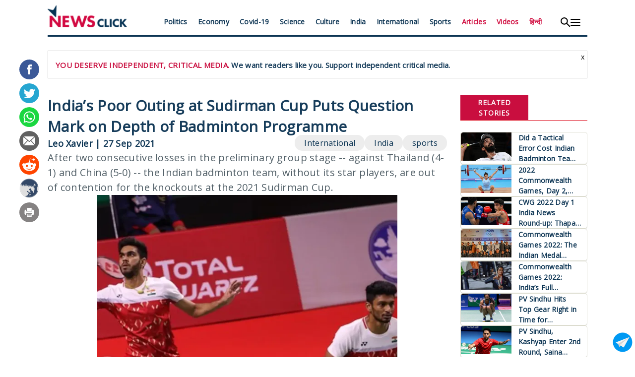

--- FILE ---
content_type: text/html; charset=UTF-8
request_url: https://www.newsclick.in/indias-poor-outing-sudirman-cup-puts-question-mark-depth-badminton-programme
body_size: 14103
content:
<!DOCTYPE html>
<html lang="en" dir="ltr" prefix="content: http://purl.org/rss/1.0/modules/content/  dc: http://purl.org/dc/terms/  foaf: http://xmlns.com/foaf/0.1/  og: http://ogp.me/ns#  rdfs: http://www.w3.org/2000/01/rdf-schema#  schema: http://schema.org/  sioc: http://rdfs.org/sioc/ns#  sioct: http://rdfs.org/sioc/types#  skos: http://www.w3.org/2004/02/skos/core#  xsd: http://www.w3.org/2001/XMLSchema# ">
  <head>
    <meta charset="utf-8" />
<script async src="https://www.googletagmanager.com/gtag/js?id=G-1XBEGYR4BD" type="3ad55ff6e6777b7d90ec91a8-text/javascript"></script>
<script type="3ad55ff6e6777b7d90ec91a8-text/javascript">window.dataLayer = window.dataLayer || [];function gtag(){dataLayer.push(arguments)};gtag("js", new Date());gtag("set", "developer_id.dMDhkMT", true);gtag("config", "G-1XBEGYR4BD", {"groups":"default","page_placeholder":"PLACEHOLDER_page_location","allow_ad_personalization_signals":false});</script>
<meta name="description" content="After two consecutive losses in the preliminary group stage -- against Thailand (4-1) and China (5-0) -- the Indian badminton team, without its star players, are out of contention for the knockouts at the 2021 Sudirman Cup." />
<meta name="referrer" content="no-referrer" />
<meta property="og:site_name" content="NewsClick" />
<meta property="og:type" content="Article" />
<meta property="og:url" content="https://www.newsclick.in/indias-poor-outing-sudirman-cup-puts-question-mark-depth-badminton-programme" />
<meta property="og:title" content="India’s Poor Outing at Sudirman Cup Puts Question Mark on Depth of Badminton Programme | NewsClick" />
<meta property="og:description" content="After two consecutive losses in the preliminary group stage -- against Thailand (4-1) and China (5-0) -- the Indian badminton team, without its star players, are out of contention for the knockouts at the 2021 Sudirman Cup." />
<meta property="og:image" content="https://www.newsclick.in/sites/default/files/2021-09/mr-arjun_dhruv-kapila-sudirman.jpg" />
<meta property="og:image:width" content="450" />
<meta property="og:image:height" content="298" />
<meta property="og:updated_time" content="Tue, 09/28/2021 - 12:49" />
<meta property="article:tag" content="sports" />
<meta property="article:tag" content="India" />
<meta property="article:tag" content="International" />
<meta property="article:published_time" content="Mon, 09/27/2021 - 19:10" />
<meta property="article:modified_time" content="Tue, 09/28/2021 - 12:49" />
<meta name="twitter:card" content="summary_large_image" />
<meta name="twitter:title" content="India’s Poor Outing at Sudirman Cup Puts Question Mark on Depth of Badminton Programme | NewsClick" />
<meta name="twitter:site" content="@newsclickin" />
<meta name="twitter:description" content="After two consecutive losses in the preliminary group stage -- against Thailand (4-1) and China (5-0) -- the Indian badminton team, without its star players, are out of contention for the knockouts at the 2021 Sudirman Cup." />
<meta name="twitter:site:id" content="88394738" />
<meta name="twitter:url" content="https://www.newsclick.in/indias-poor-outing-sudirman-cup-puts-question-mark-depth-badminton-programme" />
<meta name="twitter:image" content="https://www.newsclick.in/sites/default/files/2021-09/mr-arjun_dhruv-kapila-sudirman.jpg" />
<link rel="manifest" href="/manifest.json" />
<meta name="theme-color" content="#000000" />
<meta name="Generator" content="Drupal 9 (https://www.drupal.org)" />
<meta name="MobileOptimized" content="width" />
<meta name="HandheldFriendly" content="true" />
<meta name="viewport" content="width=device-width, initial-scale=1.0" />
<script type="application/ld+json">{
    "@context": "https://schema.org",
    "@graph": [
        {
            "@type": "NewsArticle",
            "headline": "India’s Poor Outing at Sudirman Cup Puts Question Mark on Depth of Badminton Programme",
            "name": "India’s Poor Outing at Sudirman Cup Puts Question Mark on Depth of Badminton Programme",
            "about": [
                "Sudirman Cup",
                "Sudirman Cup 2021",
                "India at Sudirman Cup",
                "Indian badminton team",
                "MR Arun",
                "Dhruv Kapila",
                "KIdambi Srikanth",
                "PV Sindhu",
                "B Sai Praneeth",
                "India vs China Sudirman Cup",
                "Ashwini Ponnappa",
                "N Sikki reddy",
                "Rutuparna Panda",
                "Aditi Bhatt",
                "Malvika Bansod",
                "Tanisha Crasto",
                "Indian badminton"
            ],
            "description": "After two consecutive losses in the preliminary group stage -- against Thailand (4-1) and China (5-0) -- the Indian badminton team, without its star players, are out of contention for the knockouts at the 2021 Sudirman Cup.",
            "keywords": [
                "Sudirman Cup",
                "Sudirman Cup 2021",
                "India at Sudirman Cup",
                "Indian badminton team",
                "MR Arun",
                "Dhruv Kapila",
                "KIdambi Srikanth",
                "PV Sindhu",
                "B Sai Praneeth",
                "India vs China Sudirman Cup",
                "Ashwini Ponnappa",
                "N Sikki reddy",
                "Rutuparna Panda",
                "Aditi Bhatt",
                "Malvika Bansod",
                "Tanisha Crasto",
                "Indian badminton"
            ],
            "image": {
                "@type": "ImageObject",
                "representativeOfPage": "True",
                "url": "https://www.newsclick.in/sites/default/files/2021-09/mr-arjun_dhruv-kapila-sudirman.jpg"
            },
            "datePublished": "2021-09-27T19:10:36+0530",
            "isAccessibleForFree": "True",
            "dateModified": "2021-09-27T19:10:36+0530",
            "author": {
                "@type": "Person",
                "@id": "https://www.newsclick.in/author/leo-xavier",
                "name": "Leo Xavier",
                "url": "https://www.newsclick.in/author/leo-xavier"
            },
            "publisher": {
                "@type": "Organization",
                "@id": "https://newsclick.in/",
                "name": "Newsclick",
                "url": "https://newsclick.in/",
                "sameAs": [
                    "https://www.facebook.com/newsclickonline/",
                    "https://twitter.com/newsclickin",
                    "https://www.youtube.com/channel/UCOF1iS7lmNRSWVqL8N3L6kQ"
                ],
                "logo": {
                    "@type": "ImageObject",
                    "url": "https://www.newsclick.in/themes/newsclick/assets/images/newsclick_logo.png",
                    "width": "618",
                    "height": "172"
                }
            },
            "mainEntityOfPage": "https://www.newsclick.in/indias-poor-outing-sudirman-cup-puts-question-mark-depth-badminton-programme"
        },
        {
            "@type": "Organization",
            "@id": "https://newsclick.in",
            "description": "The digital destination for news, views, opinion \u0026 analysis from people-centric worldview, ignored by the corporate media.",
            "url": "https://newsclick.in",
            "name": "Newsclick",
            "sameAs": [
                "https://www.facebook.com/newsclickonline/",
                "https://twitter.com/newsclickin",
                "https://www.youtube.com/channel/UCOF1iS7lmNRSWVqL8N3L6kQ"
            ],
            "contactPoint": {
                "@type": "ContactPoint",
                "email": "newsclick.in@gmail.com"
            },
            "logo": {
                "@type": "ImageObject",
                "url": "https://www.newsclick.in/themes/newsclick/assets/images/newsclick_logo.png",
                "width": "618",
                "height": "172"
            }
        },
        {
            "@type": "WebSite",
            "@id": "https://newsclick.in",
            "name": "Newsclick",
            "url": "https://newsclick.in",
            "publisher": {
                "@type": "Organization",
                "@id": "https://newsclick.in/",
                "name": "Newsclick",
                "url": "https://newsclick.in/",
                "sameAs": [
                    "https://www.facebook.com/newsclickonline/",
                    "https://twitter.com/newsclickin",
                    "https://www.youtube.com/channel/UCOF1iS7lmNRSWVqL8N3L6kQ"
                ],
                "logo": {
                    "@type": "ImageObject",
                    "url": "https://www.newsclick.in/themes/newsclick/assets/images/newsclick_logo.png",
                    "width": "618",
                    "height": "172"
                }
            },
            "inLanguage": "en",
            "workTranslation": {
                "@id": "https://hindi.newsclick.in/"
            }
        }
    ]
}</script>
<link rel="icon" href="/themes/custom/digital_news/favicon.ico" type="image/vnd.microsoft.icon" />
<link rel="canonical" href="https://www.newsclick.in/indias-poor-outing-sudirman-cup-puts-question-mark-depth-badminton-programme" />
<link rel="shortlink" href="https://www.newsclick.in/node/40905" />
<link rel="amphtml" href="https://www.newsclick.in/indias-poor-outing-sudirman-cup-puts-question-mark-depth-badminton-programme?amp" />
<script type="3ad55ff6e6777b7d90ec91a8-text/javascript">window.a2a_config=window.a2a_config||{};a2a_config.callbacks=[];a2a_config.overlays=[];a2a_config.templates={};</script>

    <title>India’s Poor Outing at Sudirman Cup Puts Question Mark on Depth of Badminton Programme | NewsClick</title>
    <link rel="stylesheet" media="all" href="/modules/contrib/ajax_loader/css/throbber-general.css?t7pmrv" />
<link rel="stylesheet" media="all" href="/core/assets/vendor/jquery.ui/themes/base/core.css?t7pmrv" />
<link rel="stylesheet" media="all" href="/core/assets/vendor/jquery.ui/themes/base/controlgroup.css?t7pmrv" />
<link rel="stylesheet" media="all" href="/core/assets/vendor/jquery.ui/themes/base/checkboxradio.css?t7pmrv" />
<link rel="stylesheet" media="all" href="/core/assets/vendor/jquery.ui/themes/base/resizable.css?t7pmrv" />
<link rel="stylesheet" media="all" href="/core/assets/vendor/jquery.ui/themes/base/button.css?t7pmrv" />
<link rel="stylesheet" media="all" href="/core/assets/vendor/jquery.ui/themes/base/dialog.css?t7pmrv" />
<link rel="stylesheet" media="all" href="/core/modules/system/css/components/ajax-progress.module.css?t7pmrv" />
<link rel="stylesheet" media="all" href="/core/modules/system/css/components/align.module.css?t7pmrv" />
<link rel="stylesheet" media="all" href="/core/modules/system/css/components/autocomplete-loading.module.css?t7pmrv" />
<link rel="stylesheet" media="all" href="/core/modules/system/css/components/fieldgroup.module.css?t7pmrv" />
<link rel="stylesheet" media="all" href="/core/modules/system/css/components/container-inline.module.css?t7pmrv" />
<link rel="stylesheet" media="all" href="/core/modules/system/css/components/clearfix.module.css?t7pmrv" />
<link rel="stylesheet" media="all" href="/core/modules/system/css/components/details.module.css?t7pmrv" />
<link rel="stylesheet" media="all" href="/core/modules/system/css/components/hidden.module.css?t7pmrv" />
<link rel="stylesheet" media="all" href="/core/modules/system/css/components/item-list.module.css?t7pmrv" />
<link rel="stylesheet" media="all" href="/core/modules/system/css/components/js.module.css?t7pmrv" />
<link rel="stylesheet" media="all" href="/core/modules/system/css/components/nowrap.module.css?t7pmrv" />
<link rel="stylesheet" media="all" href="/core/modules/system/css/components/position-container.module.css?t7pmrv" />
<link rel="stylesheet" media="all" href="/core/modules/system/css/components/progress.module.css?t7pmrv" />
<link rel="stylesheet" media="all" href="/core/modules/system/css/components/reset-appearance.module.css?t7pmrv" />
<link rel="stylesheet" media="all" href="/core/modules/system/css/components/resize.module.css?t7pmrv" />
<link rel="stylesheet" media="all" href="/core/modules/system/css/components/sticky-header.module.css?t7pmrv" />
<link rel="stylesheet" media="all" href="/core/modules/system/css/components/system-status-counter.css?t7pmrv" />
<link rel="stylesheet" media="all" href="/core/modules/system/css/components/system-status-report-counters.css?t7pmrv" />
<link rel="stylesheet" media="all" href="/core/modules/system/css/components/system-status-report-general-info.css?t7pmrv" />
<link rel="stylesheet" media="all" href="/core/modules/system/css/components/tabledrag.module.css?t7pmrv" />
<link rel="stylesheet" media="all" href="/core/modules/system/css/components/tablesort.module.css?t7pmrv" />
<link rel="stylesheet" media="all" href="/core/modules/system/css/components/tree-child.module.css?t7pmrv" />
<link rel="stylesheet" media="all" href="/core/modules/views/css/views.module.css?t7pmrv" />
<link rel="stylesheet" media="all" href="/modules/contrib/blazy/css/blazy.css?t7pmrv" />
<link rel="stylesheet" media="all" href="/core/assets/vendor/jquery.ui/themes/base/theme.css?t7pmrv" />
<link rel="stylesheet" media="all" href="/modules/contrib/addtoany/css/addtoany.css?t7pmrv" />
<link rel="stylesheet" media="all" href="/modules/contrib/ajax_loader/css/circle.css?t7pmrv" />
<link rel="stylesheet" media="all" href="/modules/contrib/simple_popup_blocks/css/simple_popup_blocks.css?t7pmrv" />
<link rel="stylesheet" media="all" href="/modules/contrib/extlink/extlink.css?t7pmrv" />
<link rel="stylesheet" media="all" href="/themes/custom/digital_news/css/style.css?t7pmrv" />
<link rel="stylesheet" media="all" href="/themes/custom/digital_news/css/mobile.css?t7pmrv" />

    
  </head>
  <body>
        <a href="#main-content" class="visually-hidden focusable">
      Skip to main content
    </a>
    
      <div class="dialog-off-canvas-main-canvas" data-off-canvas-main-canvas>
    <div class="container">
    <div class="headerContainer">
    <header class="header">
        <div class="headerIcon">
            <a class="headerIconDesktop" href="/"><img src="/themes/custom/digital_news/images/newsclick-logo-1.svg" alt="Newsclick" title="Newsclick"></a>
            <a class="headerIconMobile" href="/"><img src="/themes/custom/digital_news/images/newsclick-mobile.svg" alt="Newsclick" title="Newsclick"></a>
        </div>
        <div class="headerMobileSupport">
            <!--<button class="headerMobileButton"><a href="https://support.newsclick.in/">Subscribe And Support</a></button>-->
        </div>
        <div class="headerMenu">
		  <div>
    <nav role="navigation" aria-labelledby="block-headermenu-menu" id="block-headermenu">
            
  <h2 class="visually-hidden" id="block-headermenu-menu">Header Menu</h2>
  

        
              <ul>
              <li>
        <a href="/politics" title="Politics" data-drupal-link-system-path="articlelist/politics">Politics</a>
              </li>
          <li>
        <a href="/economy" title="Economy" data-drupal-link-system-path="articlelist/economy">Economy</a>
              </li>
          <li>
        <a href="/articlelist/covid-19" data-drupal-link-system-path="articlelist/covid-19">Covid-19</a>
              </li>
          <li>
        <a href="/science" title="Science" data-drupal-link-system-path="articlelist/science">Science</a>
              </li>
          <li>
        <a href="/culture" title="Culture" data-drupal-link-system-path="articlelist/culture">Culture</a>
              </li>
          <li>
        <a href="/india" data-drupal-link-system-path="articlelist/india">India</a>
              </li>
          <li>
        <a href="/international" title="International" data-drupal-link-system-path="articlelist/international">International</a>
              </li>
          <li>
        <a href="/sports" data-drupal-link-system-path="articlelist/sports">Sports</a>
              </li>
          <li>
        <a href="/articlelist/our-articles" data-drupal-link-system-path="articlelist/our-articles">Articles</a>
              </li>
          <li>
        <a href="/articlelist/our-videos" data-drupal-link-system-path="articlelist/our-videos">Videos</a>
              </li>
          <li>
        <a href="http://hindi.newsclick.in/" title="">हिन्दी</a>
              </li>
        </ul>
  


  </nav>

  </div>

        </div>
        <div class="headerToggle">
            <div class="headerToggleSearch">
                <img src="/themes/custom/digital_news/images/search.svg" alt="Search" title="Search">
            </div>
            <div class="headerToggleMenu">
                <img src="/themes/custom/digital_news/images/hamburg.svg" alt="DropDownMenu" title="Menu">
            </div>
        </div>
    </header>
</div>
<div class="headerSearchContainer" id="headerSearchContainer">
	<div class="search-box">
		<form action="/search" method="get" id="search-block-form" accept-charset="UTF-8">
			<div class="form-item js-form-item form-type-search js-form-type-search form-item-keys js-form-item-keys form-no-label form-group">
				<div class="input-group">
					<input title="" data-drupal-selector="edit-keys" class="form-search form-control" placeholder="Search" type="search" id="edit-keys" name="key" value="" size="15" maxlength="128" data-toggle="tooltip" data-placement="bottom" data-original-title="Enter the terms you wish to search for.">
					<span class="input-group-btn">
						<button type="submit" value="Search" class="button js-form-submit form-submit btn-primary btn icon-only" name="">
							<span class="sr-only"><img src="/themes/custom/digital_news/images/search.svg" alt="Search" title="Search"></span>
							<span class="icon glyphicon glyphicon-search" aria-hidden="true"></span>
						</button>
					</span>
				</div>
			</div>
		</form>
	</div>
</div>


<div class="headerHamburgContainer" id="headerHamburgContainer">
    <div class="headerHamburgMenu">
        <div class="hamburgMenu1 hamburgMenu">
            
              <ul>
              <li>
        <a href="/articlelist/our-articles" data-drupal-link-system-path="articlelist/our-articles">All Articles</a>
              </li>
          <li>
        <a href="/articlelist/our-articles" data-drupal-link-system-path="articlelist/our-articles">Newsclick Articles</a>
              </li>
          <li>
        <a href="/articlelist/our-videos" data-drupal-link-system-path="articlelist/our-videos">All Videos</a>
              </li>
          <li>
        <a href="/articlelist/our-videos" data-drupal-link-system-path="articlelist/our-videos">Newsclick Videos</a>
              </li>
        </ul>
  


        </div>
        <div class="hamburgMenu2 hamburgMenu">
            
              <ul>
              <li>
        <a href="/politics" data-drupal-link-system-path="articlelist/politics">Politics</a>
              </li>
          <li>
        <a href="/economy" data-drupal-link-system-path="articlelist/economy">Economy</a>
              </li>
          <li>
        <a href="/science" data-drupal-link-system-path="articlelist/science">Science</a>
              </li>
          <li>
        <a href="/culture" data-drupal-link-system-path="articlelist/culture">Culture</a>
              </li>
          <li>
        <a href="/india" data-drupal-link-system-path="articlelist/india">India</a>
              </li>
          <li>
        <a href="/sports" data-drupal-link-system-path="articlelist/sports">Sports</a>
              </li>
        </ul>
  


        </div>
        <div class="hamburgMenu3 hamburgMenu">
            
              <ul>
              <li>
        <a href="/international" data-drupal-link-system-path="articlelist/international">International</a>
              </li>
          <li>
        <a href="/articlelist/africa" data-drupal-link-system-path="articlelist/africa">Africa</a>
              </li>
          <li>
        <a href="/articlelist/Latin%20America" data-drupal-link-system-path="articlelist/Latin America">Latin America</a>
              </li>
          <li>
        <a href="/articlelist/nepal" data-drupal-link-system-path="articlelist/nepal">Nepal</a>
              </li>
          <li>
        <a href="/articlelist/pakistan" data-drupal-link-system-path="articlelist/pakistan">Pakistan</a>
              </li>
          <li>
        <a href="/articlelist/sri%20lanka" data-drupal-link-system-path="articlelist/sri lanka">Sri Lanka</a>
              </li>
          <li>
        <a href="/taxonomy/term/15" data-drupal-link-system-path="articlelist/u.s">US</a>
              </li>
          <li>
        <a href="/articlelist/West%20Asia" data-drupal-link-system-path="articlelist/West Asia">West Asia</a>
              </li>
        </ul>
  


        </div>
    </div>
    <div class="headerHamburgFooter">
        <div>
            <ul>
                <li><a href="/about-us">About Us</a></li>
                <li><a href="/grievance-redressal">Grievance Redressal Mechanism</a></li>
            </ul>
        </div>
        <div>
            <div class="footerNewsletter">
                  <div>
    <div class="mailchimp-signup-subscribe-form" data-drupal-selector="mailchimp-signup-subscribe-block-subscribe-form" id="block-mailchimpsubscriptionformsubscribe-2">
  
    
      <form action="/indias-poor-outing-sudirman-cup-puts-question-mark-depth-badminton-programme" method="post" id="mailchimp-signup-subscribe-block-subscribe-form" accept-charset="UTF-8">
  <div id="mailchimp-newsletter-c5021f88a4-mergefields" class="mailchimp-newsletter-mergefields"><div class="js-form-item form-item js-form-type-email form-item-mergevars-email js-form-item-mergevars-email">
      <label for="edit-mergevars-email" class="js-form-required form-required">Newsletter</label>
        <input placeholder="Enter your email id" data-drupal-selector="edit-mergevars-email" type="email" id="edit-mergevars-email" name="mergevars[EMAIL]" value="" size="25" maxlength="254" class="form-email required" required="required" aria-required="true" />

        </div>
</div><input autocomplete="off" data-drupal-selector="form-3gjwrxf-7pelqfriajtdsto-pftjcuc4xgiirwdpwgi" type="hidden" name="form_build_id" value="form-3GjWrxF-7pElQfrIAJTdsTO_PFTJCUC4xgiirwdpWGI" />
<input data-drupal-selector="edit-mailchimp-signup-subscribe-block-subscribe-form" type="hidden" name="form_id" value="mailchimp_signup_subscribe_block_subscribe_form" />
<div data-drupal-selector="edit-actions" class="form-actions js-form-wrapper form-wrapper" id="edit-actions"><input data-drupal-selector="edit-submit" type="submit" id="edit-submit" name="op" value="Sign Up" class="button js-form-submit form-submit" />
</div>

</form>

  </div>

  </div>

            </div>
        </div>
        <div class="footerSocialMedia">
            <ul>
                <li><a href="https://www.facebook.com/newsclickonline/" target="_blank"><img src="/themes/custom/digital_news/images/fb.svg"></a></li>
                <li><a href="https://www.instagram.com/newsclick.in/" target="_blank"><img src="/themes/custom/digital_news/images/insta.svg"></a></li>
                <li><a href="https://twitter.com/newsclickin" target="_blank" class="x-footer-icon"><img src="/themes/custom/digital_news/images/x-logo-black.png"></a></li>
                <li><a href="https://www.youtube.com/user/NewsClickin" target="_blank"><img src="/themes/custom/digital_news/images/you.svg"></a></li>
                <li><a href="/add-newsclick-to-mobile" target="_blank"><img src="/themes/custom/digital_news/images/mobile.svg"></a></li>
            </ul>
        </div>
    </div>
    <div class="headerFooterBack">
        <button><img src="/themes/custom/digital_news/images/icon-hide-menu_resized.png"></button>
    </div>
</div>
    <div class="mainContent">
      <div>
    <div data-drupal-messages-fallback class="hidden"></div><div id="block-subscribeandsupport">
  
    
      
            <div><div class="subs_support_block"><span class="subs_support_close">x</span><span class="subs_support_red">YOU DESERVE INDEPENDENT, CRITICAL MEDIA.</span> <span class="subs_support_blue">We want readers like you. Support independent critical media. </span></div>
</div>
      
  </div>


<div  data-history-node-id="40905" role="article" about="/indias-poor-outing-sudirman-cup-puts-question-mark-depth-badminton-programme" class="story is-promoted full clearfix news-article"  id="articleSection">
    <div class="articleContent">
      <a id="label" href="/indias-poor-outing-sudirman-cup-puts-question-mark-depth-badminton-programme" rel="bookmark">
        <h1>India’s Poor Outing at Sudirman Cup Puts Question Mark on Depth of Badminton Programme</h1>
      </a>
      <div class="articleDetails">
        <div class="authorDetails">
          
                                                                                                                                                                                                                                                                                                                                                                                                                                                                                                                                                                                                                                                                    <span>
                  <a href="/author/leo-xavier">Leo Xavier</a>
                                  </span>
                            <span> | </span>
            
                    <time>27 Sep 2021</time>
          <div class="translated-by">
                                                                                                            </div>

        </div>


        <div class="articleCategories">
          <ul class="field field--name-taxonomy-term field--type-entity-reference field--label-hidden field--items">
    <li class="field--item">
    <a href="/articlelist/sports">sports</a>
  </li>
    <li class="field--item">
    <a href="/articlelist/India">India</a>
  </li>
    <li class="field--item">
    <a href="/articlelist/International">International</a>
  </li>
  </ul>

        </div>
      </div>
      <div class="articleIntro">
        
            <div>After two consecutive losses in the preliminary group stage -- against Thailand (4-1) and China (5-0) -- the Indian badminton team, without its star players, are out of contention for the knockouts at the 2021 Sudirman Cup. </div>
      
      </div>

      <div  class="content">
                                  <div class="coverImage">
            
            <div><div>
  
  
            <div>  <img loading="lazy" src="/sites/default/files/styles/responsive_885/public/2021-09/mr-arjun_dhruv-kapila-sudirman.jpg?itok=KiQEgtA_" width="605" height="329" alt="MR Arjun and Dhruv Kapila at Sudirman Cup" typeof="foaf:Image" />


</div>
      
            <div><p><span><span><span><span><span><span>The Indian men’s doubles pair of MR Arjun and Dhruv Kapila were the only ones who managed a win in the Sudirman Cup Group A ties (against Thailand on Sunday and China on Monday) with the rest of the contingent falling in straight games.</span></span></span></span></span></span></p>
</div>
      
</div>
</div>
      
          </div>
        	<div class="bodyContent" >

            <div><p><span><span><span><span><span><span>India, seeded ninth in the 16-team Sudirman Cup, were underdogs to start with, having been placed in Group A alongside top seeds China and fifth ranked Thailand. It was all the more uphill as India were missing their stars -- PV Sindhu, Saina Nehwal and the men’s doubles pair of Chirag Shetty and Satwiksairaj Rankireddy gave the tournament a skip. And with two back-to-back defeats India have all but crashed out of the biennial tournament in Vantaa, Finland. </span></span></span></span></span></span></p>
<p><span><span><span><span><span><span>India’s chances to qualify for the knockout stage of the Sudirman Cup ended after a heavy 0-5 defeat against China on Monday. They had lost the Group A opener to Thailand, rendering the final group match against hosts Finland on Wednesday a dead rubber.</span></span></span></span></span></span></p>
<p><span><span><span><span><span><span>While the defeats were expected considering the missing star players, the way India lost makes us wonder about the depth of talent in Indian badminton and its much vaunted programme that is supposed to be a production line of champions. Forget a match in the tie against China, the Indians could not even win a single game. To add insult to injury, even a seasoned player like B Sai Praneeth fared rather poorly.</span></span></span></span></span></span></p>
<p class="pullquoteleft"><span><span><span><span><span><span>Also Read | </span></span></span></span></span></span><a href="https://www.newsclick.in/bengaluru-fc-overcome-gritty-army-green-enter-final-four-durand-cup-2021"><span><span><span><span><span><span><span><span>Bengaluru FC Overcome Gritty Army Green to Enter Final Four of Durand Cup 2021</span></span></span></span></span></span></span></span></a></p>
<p><span><span><span><span><span><span>The nightmare outing against China began with the men’s doubles pair of MR Arjun and Dhruv Kapila going down 20-22, 17-21 against Liu Cheng and Zhou Hao Dong. To their credit, the duo did put up a fight in the opening game, but folded under the relentless pressure from the Chinese pair.</span></span></span></span></span></span></p>
<p><span><span><span><span><span><span>Aditi Bhatt then faced Olympic champion Chen Yu Fei, who expectedly notched up an easy 21-9, 21-8 win. The 18-year-old was no match for Chen.</span></span></span></span></span></span></p>
<p><span><span><span><span><span><span>Indian hopes rested on World No. 15 Praneeth, who took on former All England Champion and World No. 10 Shi Yuqi in the men’s singles tie. Going by sheer rankings, Praneeth was expected to put up a fight. Instead, the Indian was routed 10-21, 10-21 as China took an unassailable 3-0 lead.</span></span></span></span></span></span></p>
<p><span><span><span><span><span><span>It was Praneeth’s fifth defeat to Shi Yuqi, who was a notch above the Indian in all departments. The pace, power and skill differential was so glaring that we could sense Praneeth being a step or two behind right through the match, making last-ditch efforts just to recover the shuttle. </span></span></span></span></span></span></p>
<p class="pullquoteright"><span><span><span><span><span><span>Also Read | </span></span></span></span></span></span><a href="https://www.newsclick.in/rich-and-rusty-atk-mohun-bagans-crushing-defeat-fc-nasaf-highlights-indian-footballs-dearth-matches"><span><span><span><span><span><span><span><span>Rich and Rusty: ATK Mohun Bagan’s Crushing Defeat at FC Nasaf Highlights Indian Football’s Dearth of Matches</span></span></span></span></span></span></span></span></a></p>
<p><span><span><span><span><span><span>Praneeth lagged 4-11 in the first break of the opening game Yuqi made it 15-4 before promptly sealing it in just 16 minutes. Praneeth tried to step up his pace in the second game but looked wayward. Errors crept in too. The Chinese player controlled the net exchanges and produced winners almost at will to again lead 11-4 at the break.</span></span></span></span></span></span></p>
<p><span><span><span><span><span><span>The duo played some fast-paced rallies thereafter but Praneeth just couldn’t find a way to penetrate the defence of Yuqi.</span></span></span></span></span></span></p>
<p><span><span><span><span><span><span>In the last two inconsequential matches, Commonwealth Games bronze medallist Ashwini Ponnappa and N Sikki Reddy lost 16-21, 13-21 to Zheng Yu and Li Wen Mei, while in mixed doubles, Du Yue and Feng Yan Zhe beat Kidambi Srikanth and Rutaparna Panda 9-21, 9-21.</span></span></span></span></span></span></p>
<p><span><span><span><span><span><span>In India’s opening match against Thailand on Sunday, the men's pairing of Arjun and Kapila was the only bright spot. They scored an impressive 21-18, 21-17 win over Supak Jomkoh and Kittinupong Kedren while India suffered a 1-4 loss with seniors such as Srikanth and Ponnappa and Sikki Reddy failing to rise to the occasion and carry the team through.</span></span></span></span></span></span></p>
<p class="pullquoteleft"><span><span><span><span><span><span>Also Read | </span></span></span></span></span></span><a href="https://www.newsclick.in/amlan-borgohain-natural-meant-bigger-things-200-metres-coach-james-hillier"><span><span><span><span><span><span><span><span>Amlan Borgohain a Natural Meant for Bigger Things in 200 Metres: Coach James Hillier</span></span></span></span></span></span></span></span></a></p>
<p><span><span><span><span><span><span>Srikanth, former World No. 1, could not match three-time world junior champion Kunlavut Vitidsarn, going down 9-21, 19-21 in 50 minutes. Sikki and Ashwini, meanwhile, ran out of steam during a 21-23, 8-21 loss to world No. 8 combine of Jongkolphan Kititharakul and Rawinda Prajongjai.</span></span></span></span></span></span></p>
<p><span><span><span><span><span><span>Junior player Malvika Bansod was up next and looked clearly overawed by the occasion. She went down 11-21, 14-21 in the women's singles match against Pornpawee Chochuwong.</span></span></span></span></span></span></p>
<p><span><span><span><span><span><span>In the fifth and final match, the pair of B Sai Praneeth and Tanisha Crasto lost 13-21, 11-21 to world No. 3 Dechapol Puavaranukroh and Sapsiree Taerattanachai.</span></span></span></span></span></span></p>
<p><a href="https://www.newsclick.in/sports"><span><span><span><span><strong><span><span>Read more sports stories from Newsclick</span></span></strong></span></span></span></span></a></p>
</div>
      

        </div>
        <div class="attribution">
          <div class="courtesy">
                                                                          </div>
          <div class="original-published-date">
                      </div>
        </div>
        <div id="block-telegramsubscribe">
  
    
      
            <div><div class="subscribeTelegram">
<p>Get the latest reports &amp; analysis with people's perspective on Protests, movements &amp; deep analytical videos, discussions of the current affairs in your Telegram app. Subscribe to NewsClick's Telegram channel &amp; get Real-Time updates on stories, as they get published on our website.</p>
<p><a href="https://t.me/newsclick">Subscribe Newsclick  On Telegram<img alt="" height="35" src="/themes/custom/digital_news/images/telegram-subscribe.png" /></a></p></div>
</div>
      
  </div>

        <div class="relatedTopics">
          <ul>
  	<li class="field--item">
	  <a href="/articles/Sudirman Cup">Sudirman Cup</a>
    </li>
  	<li class="field--item">
	  <a href="/articles/Sudirman Cup 2021">Sudirman Cup 2021</a>
    </li>
  	<li class="field--item">
	  <a href="/articles/India at Sudirman Cup">India at Sudirman Cup</a>
    </li>
  	<li class="field--item">
	  <a href="/articles/Indian badminton team">Indian badminton team</a>
    </li>
  	<li class="field--item">
	  <a href="/articles/MR Arun">MR Arun</a>
    </li>
  	<li class="field--item">
	  <a href="/articles/Dhruv Kapila">Dhruv Kapila</a>
    </li>
  	<li class="field--item">
	  <a href="/articles/KIdambi Srikanth">KIdambi Srikanth</a>
    </li>
  	<li class="field--item">
	  <a href="/articles/PV Sindhu">PV Sindhu</a>
    </li>
  	<li class="field--item">
	  <a href="/articles/B Sai Praneeth">B Sai Praneeth</a>
    </li>
  	<li class="field--item">
	  <a href="/articles/India vs China Sudirman Cup">India vs China Sudirman Cup</a>
    </li>
  	<li class="field--item">
	  <a href="/articles/Ashwini Ponnappa">Ashwini Ponnappa</a>
    </li>
  	<li class="field--item">
	  <a href="/articles/N Sikki reddy">N Sikki reddy</a>
    </li>
  	<li class="field--item">
	  <a href="/articles/Rutuparna Panda">Rutuparna Panda</a>
    </li>
  	<li class="field--item">
	  <a href="/articles/Aditi Bhatt">Aditi Bhatt</a>
    </li>
  	<li class="field--item">
	  <a href="/articles/Malvika Bansod">Malvika Bansod</a>
    </li>
  	<li class="field--item">
	  <a href="/articles/Tanisha Crasto">Tanisha Crasto</a>
    </li>
  	<li class="field--item">
	  <a href="/articles/Indian badminton">Indian badminton</a>
    </li>
  </ul>

        </div>
      </div>
    </div>

  <div class="articleSidebar">


    <span class="articleSidebarTitle">
      <h2>Related Stories</h2>
    </span>

	  <div class="views-element-container"><div class="relatedStoriesSidebar js-view-dom-id-7204fbde3b5954c226d0bb85d0efba6e7739018b089af77efd3d5538f8a882fe">
  
  
  

  
  
  

      <div> <div class="newsItem">
    <div class="imageSection">
        <div class="imageContent">
          <a href="/did-tactical-error-cost-indian-badminton-team-gold-commonwealth-games" hreflang="en">
                        
            <div><div>
  
  
            <div>    <img srcset="/sites/default/files/styles/hp_149x84/public/2022-08/kidambi-srikanth.jpg.jpeg?itok=E1gQueat 149w, /sites/default/files/styles/hp_264x150/public/2022-08/kidambi-srikanth.jpg.jpeg?itok=MANKxVHg 264w, /sites/default/files/styles/hp_360x204/public/2022-08/kidambi-srikanth.jpg.jpeg?itok=HfCFUKsV 360w" sizes="100vw" src="/sites/default/files/styles/hp_264x150/public/2022-08/kidambi-srikanth.jpg.jpeg?itok=MANKxVHg" alt="Kidambi Srikanth at Commonwealth Games" typeof="foaf:Image" />


</div>
      
</div>
</div>
      
          </a>
        </div>
    </div>
    <div class="titleAuthorSection">
        <div class="titleSection">
            <h4><a href="/did-tactical-error-cost-indian-badminton-team-gold-commonwealth-games">
<span>Did a Tactical Error Cost Indian Badminton Team Gold at Commonwealth Games? </span>
</a></h4>
        </div>
    </div>
</div>
</div>
    <div> <div class="newsItem">
    <div class="imageSection">
        <div class="imageContent">
          <a href="/2022-commonwealth-games-day-2-india-news-round-gold-mirabai-chanu-injured-sanket-sargar-wins-silver" hreflang="en">
                        
            <div><div>
  
  
            <div>    <img srcset="/sites/default/files/styles/hp_149x84/public/2022-07/Mirabai-Chanu_CWG.jpg.jpeg?itok=qTgYjBva 149w, /sites/default/files/styles/hp_264x150/public/2022-07/Mirabai-Chanu_CWG.jpg.jpeg?itok=mYHkMfU5 264w, /sites/default/files/styles/hp_360x204/public/2022-07/Mirabai-Chanu_CWG.jpg.jpeg?itok=EDoMiVcx 360w" sizes="100vw" src="/sites/default/files/styles/hp_264x150/public/2022-07/Mirabai-Chanu_CWG.jpg.jpeg?itok=mYHkMfU5" alt="Mirabai Chanu wins CWG gold" typeof="foaf:Image" />


</div>
      
</div>
</div>
      
          </a>
        </div>
    </div>
    <div class="titleAuthorSection">
        <div class="titleSection">
            <h4><a href="/2022-commonwealth-games-day-2-india-news-round-gold-mirabai-chanu-injured-sanket-sargar-wins-silver">
<span>2022 Commonwealth Games, Day 2, India News Round-up: Gold for Mirabai Chanu, Injured Sanket Sargar Wins Silver</span>
</a></h4>
        </div>
    </div>
</div>
</div>
    <div> <div class="newsItem">
    <div class="imageSection">
        <div class="imageContent">
          <a href="/cwg-2022-day-1-india-news-round-thapa-enters-pre-quarters-womens-cricket-team-loses" hreflang="en">
                        
            <div><div>
  
  
            <div>    <img srcset="/sites/default/files/styles/hp_149x84/public/2022-07/shiva-thapa_CWG.jpg.jpeg?itok=m8rNtfrC 149w, /sites/default/files/styles/hp_264x150/public/2022-07/shiva-thapa_CWG.jpg.jpeg?itok=WN0MHNn0 264w, /sites/default/files/styles/hp_360x204/public/2022-07/shiva-thapa_CWG.jpg.jpeg?itok=99fyQCWo 360w" sizes="100vw" src="/sites/default/files/styles/hp_264x150/public/2022-07/shiva-thapa_CWG.jpg.jpeg?itok=WN0MHNn0" alt="Shiva Thapa in action at the boxing arena at the Commonwealth Games" typeof="foaf:Image" />


</div>
      
</div>
</div>
      
          </a>
        </div>
    </div>
    <div class="titleAuthorSection">
        <div class="titleSection">
            <h4><a href="/cwg-2022-day-1-india-news-round-thapa-enters-pre-quarters-womens-cricket-team-loses">
<span>CWG 2022 Day 1 India News Round-up: Thapa Enters Pre-quarters; Women’s Cricket Team Loses</span>
</a></h4>
        </div>
    </div>
</div>
</div>
    <div> <div class="newsItem">
    <div class="imageSection">
        <div class="imageContent">
          <a href="/commonwealth-games-2022-indian-medal-favourites-birmingham-cwg" hreflang="en">
                        
            <div><div>
  
  
            <div>    <img srcset="/sites/default/files/styles/hp_149x84/public/2022-07/cwg-india-squad.jpg.jpeg?itok=mwo_1fkc 149w, /sites/default/files/styles/hp_264x150/public/2022-07/cwg-india-squad.jpg.jpeg?itok=IslJ-TyX 264w, /sites/default/files/styles/hp_360x204/public/2022-07/cwg-india-squad.jpg.jpeg?itok=3GaYe_S- 360w" sizes="100vw" src="/sites/default/files/styles/hp_264x150/public/2022-07/cwg-india-squad.jpg.jpeg?itok=IslJ-TyX" alt="Indian squad for the Commonwealth Games 2022 in Birmingham" typeof="foaf:Image" />


</div>
      
</div>
</div>
      
          </a>
        </div>
    </div>
    <div class="titleAuthorSection">
        <div class="titleSection">
            <h4><a href="/commonwealth-games-2022-indian-medal-favourites-birmingham-cwg">
<span>Commonwealth Games 2022: The Indian Medal Favourites at Birmingham CWG</span>
</a></h4>
        </div>
    </div>
</div>
</div>
    <div> <div class="newsItem">
    <div class="imageSection">
        <div class="imageContent">
          <a href="/commonwealth-games-2022-indias-full-schedule-birmingham" hreflang="en">
                        
            <div><div>
  
  
            <div>    <img srcset="/sites/default/files/styles/hp_149x84/public/2022-07/pv-sindhu_Cwg-2022-flag.jpg.jpeg?itok=jhFhQUqk 149w, /sites/default/files/styles/hp_264x150/public/2022-07/pv-sindhu_Cwg-2022-flag.jpg.jpeg?itok=n1AcoqJ6 264w, /sites/default/files/styles/hp_360x204/public/2022-07/pv-sindhu_Cwg-2022-flag.jpg.jpeg?itok=5LGE11iF 360w" sizes="100vw" src="/sites/default/files/styles/hp_264x150/public/2022-07/pv-sindhu_Cwg-2022-flag.jpg.jpeg?itok=n1AcoqJ6" alt="PV Sindhu India&#039;s CWG opening ceremony flagbearer" typeof="foaf:Image" />


</div>
      
</div>
</div>
      
          </a>
        </div>
    </div>
    <div class="titleAuthorSection">
        <div class="titleSection">
            <h4><a href="/commonwealth-games-2022-indias-full-schedule-birmingham">
<span>Commonwealth Games 2022: India’s Full Schedule in Birmingham</span>
</a></h4>
        </div>
    </div>
</div>
</div>
    <div> <div class="newsItem">
    <div class="imageSection">
        <div class="imageContent">
          <a href="/pv-sindhu-hits-top-gear-right-time-commonwealth-games" hreflang="en">
                        
            <div><div>
  
  
            <div>    <img srcset="/sites/default/files/styles/hp_149x84/public/2022-07/pv-sindhu_Badminton.jpg.jpeg?itok=OVhMdezT 149w, /sites/default/files/styles/hp_264x150/public/2022-07/pv-sindhu_Badminton.jpg.jpeg?itok=p7fG8X6g 264w, /sites/default/files/styles/hp_360x204/public/2022-07/pv-sindhu_Badminton.jpg.jpeg?itok=WNZmGsWw 360w" sizes="100vw" src="/sites/default/files/styles/hp_264x150/public/2022-07/pv-sindhu_Badminton.jpg.jpeg?itok=p7fG8X6g" alt="PV Sindhu at Singapore Open" typeof="foaf:Image" />


</div>
      
</div>
</div>
      
          </a>
        </div>
    </div>
    <div class="titleAuthorSection">
        <div class="titleSection">
            <h4><a href="/pv-sindhu-hits-top-gear-right-time-commonwealth-games">
<span>PV Sindhu Hits Top Gear Right in Time for Commonwealth Games</span>
</a></h4>
        </div>
    </div>
</div>
</div>
    <div> <div class="newsItem">
    <div class="imageSection">
        <div class="imageContent">
          <a href="/pv-sindhu-kashyap-enter-2nd-round-saina-nehwal-loses-malaysia-open" hreflang="en">
                        
            <div><div>
  
  
            <div>    <img srcset="/sites/default/files/styles/hp_149x84/public/2022-06/parupalli-kashyap-malaysia.jpg.jpeg?itok=6v_tPcOw 149w, /sites/default/files/styles/hp_264x150/public/2022-06/parupalli-kashyap-malaysia.jpg.jpeg?itok=7Nw8xeK0 264w, /sites/default/files/styles/hp_360x204/public/2022-06/parupalli-kashyap-malaysia.jpg.jpeg?itok=Non22ZTo 360w" sizes="100vw" src="/sites/default/files/styles/hp_264x150/public/2022-06/parupalli-kashyap-malaysia.jpg.jpeg?itok=7Nw8xeK0" alt="Indian badminton player Parupalli Kashyap" typeof="foaf:Image" />


</div>
      
</div>
</div>
      
          </a>
        </div>
    </div>
    <div class="titleAuthorSection">
        <div class="titleSection">
            <h4><a href="/pv-sindhu-kashyap-enter-2nd-round-saina-nehwal-loses-malaysia-open">
<span>PV Sindhu, Kashyap Enter 2nd Round, Saina Nehwal Loses at Malaysia Open</span>
</a></h4>
        </div>
    </div>
</div>
</div>
    <div> <div class="newsItem">
    <div class="imageSection">
        <div class="imageContent">
          <a href="/youth-resilience-self-belief-strategy-how-india-defied-odds-win-maiden-thomas-cup-title" hreflang="en">
                        
            <div><div>
  
  
            <div>    <img srcset="/sites/default/files/styles/hp_149x84/public/2022-05/indian-badminton_Thomas-Cup.png.jpeg?itok=CbHKT0tn 149w, /sites/default/files/styles/hp_264x150/public/2022-05/indian-badminton_Thomas-Cup.png.jpeg?itok=v42qYMqz 264w, /sites/default/files/styles/hp_360x204/public/2022-05/indian-badminton_Thomas-Cup.png.jpeg?itok=Opr3JaYA 360w" sizes="100vw" src="/sites/default/files/styles/hp_264x150/public/2022-05/indian-badminton_Thomas-Cup.png.jpeg?itok=v42qYMqz" alt="Indian badminton team players win Thomas Cup in Bangkok" typeof="foaf:Image" />


</div>
      
</div>
</div>
      
          </a>
        </div>
    </div>
    <div class="titleAuthorSection">
        <div class="titleSection">
            <h4><a href="/youth-resilience-self-belief-strategy-how-india-defied-odds-win-maiden-thomas-cup-title">
<span>Youth, Resilience, Self-Belief &amp; Strategy: How India Defied Odds to Win Maiden Thomas Cup Title</span>
</a></h4>
        </div>
    </div>
</div>
</div>
    <div> <div class="newsItem">
    <div class="imageSection">
        <div class="imageContent">
          <a href="/india-stun-malaysia-enter-semifinals-thomas-cup" hreflang="en">
                        
            <div><div>
  
  
            <div>    <img srcset="/sites/default/files/styles/hp_149x84/public/2022-05/hs_prannoy_Thomas-cup.jpg.jpeg?itok=F0TRPEjG 149w, /sites/default/files/styles/hp_264x150/public/2022-05/hs_prannoy_Thomas-cup.jpg.jpeg?itok=a--ZiJ-1 264w, /sites/default/files/styles/hp_360x204/public/2022-05/hs_prannoy_Thomas-cup.jpg.jpeg?itok=xPD3LU8r 360w" sizes="100vw" src="/sites/default/files/styles/hp_264x150/public/2022-05/hs_prannoy_Thomas-cup.jpg.jpeg?itok=a--ZiJ-1" alt="HS Prannoy and Indian badminton team at Thomas Cup" typeof="foaf:Image" />


</div>
      
</div>
</div>
      
          </a>
        </div>
    </div>
    <div class="titleAuthorSection">
        <div class="titleSection">
            <h4><a href="/india-stun-malaysia-enter-semifinals-thomas-cup">
<span>India Stun Malaysia to Enter Semifinals of Thomas Cup</span>
</a></h4>
        </div>
    </div>
</div>
</div>
    <div> <div class="newsItem">
    <div class="imageSection">
        <div class="imageContent">
          <a href="/indian-shuttlers-stutter-last-group-tie-thomas-and-uber-cup-final" hreflang="en">
                        
            <div><div>
  
  
            <div>    <img srcset="/sites/default/files/styles/hp_149x84/public/2022-05/PV-sindhu_Uber-Cup.jpg.jpeg?itok=sIyHySxZ 149w, /sites/default/files/styles/hp_264x150/public/2022-05/PV-sindhu_Uber-Cup.jpg.jpeg?itok=XL9mO9_C 264w, /sites/default/files/styles/hp_360x204/public/2022-05/PV-sindhu_Uber-Cup.jpg.jpeg?itok=9rxLoAlW 360w" sizes="100vw" src="/sites/default/files/styles/hp_264x150/public/2022-05/PV-sindhu_Uber-Cup.jpg.jpeg?itok=XL9mO9_C" alt="PV sindhu vs an seyoung uber cup" typeof="foaf:Image" />


</div>
      
</div>
</div>
      
          </a>
        </div>
    </div>
    <div class="titleAuthorSection">
        <div class="titleSection">
            <h4><a href="/indian-shuttlers-stutter-last-group-tie-thomas-and-uber-cup-final">
<span>Indian Shuttlers Stutter in Last Group Tie at Thomas and Uber Cup Final</span>
</a></h4>
        </div>
    </div>
</div>
</div>

    

  
  

  
  
</div>
</div>


  </div>
</div>
<div class="social-icons--fixed"><span class="a2a_kit a2a_kit_size_32 addtoany_list" data-a2a-url="https://www.newsclick.in/indias-poor-outing-sudirman-cup-puts-question-mark-depth-badminton-programme" data-a2a-title="India’s Poor Outing at Sudirman Cup Puts Question Mark on Depth of Badminton Programme"><div class="a2a_kit a2a_kit_size_32 a2a_floating_style a2a_vertical_style social-icon-mobile-wrap"><a class="a2a_button_facebook"><img src="/themes/newsclick/assets/images/w_fb.svg" width="="40" height="40" alt="Share on Facebook"></a><a class="a2a_button_twitter"><img src="/themes/newsclick/assets/images/w_twitter.svg" width="="40" height="40" alt="Share on Twitter"></a><a class="a2a_button_whatsapp visible-xs"><img src="/themes/newsclick/assets/images/Whatsapp.svg" width="="40" height="40" alt="Share on WhatsApp"></a><a class="a2a_button_email"><img src="/themes/newsclick/assets/images/w_mail.svg" width="="40" height="40" alt="Share via Email"></a><a class="a2a_button_reddit"><img src="/themes/newsclick/assets/images/w_reddit.svg" width="="40" height="40" alt="Share on Reddit"></a><a class="a2a_button_kindle_it"><img src="/themes/newsclick/assets/images/w_kindle.svg" width="="40" height="40" alt="Share on Kindle"></a><a class="a2a_button_print"><img src="/themes/newsclick/assets/images/w_print.svg" width="="40" height="40" alt="Print"></a></div><a class=" share-icon visible-xs"><img src="/themes/newsclick/assets/images/Share.svg" width="="40" height="40" alt="Share"></a></span></div>
<span class="articlePageSectionTitle">
	<h3>Latest</h3>
</span>
<div class="views-element-container"><div class="infiniteScrollCommonSection js-view-dom-id-c2aab85341ea468621f1067163bb484b70786afdbacc0baa888bdd18b63ec534">
  
  
  

  
  
  

  <div data-drupal-views-infinite-scroll-content-wrapper class="views-infinite-scroll-content-wrapper clearfix">    <div> <div class="newsItem">
    <div class="imageSection">
        <div class="imageContent">

          <a href="/shanti-bill-advantage-nuclear-energy-suppliers" hreflang="en">
                            <div class = "video-play-icon"></div>
                                      <div>
  
  
            <div>    <img srcset="/sites/default/files/styles/hp_149x84/public/2025-12/shanti.jpg.jpeg?itok=lLGBhfQx 149w, /sites/default/files/styles/hp_264x150/public/2025-12/shanti.jpg.jpeg?itok=5rn66k2Z 264w, /sites/default/files/styles/hp_360x204/public/2025-12/shanti.jpg.jpeg?itok=5acSxYq8 360w" sizes="100vw" src="/sites/default/files/styles/hp_264x150/public/2025-12/shanti.jpg.jpeg?itok=5rn66k2Z" alt="shanti" typeof="foaf:Image" />


</div>
      
</div>

            	  </a>

                      <div class="categoryContent"><a href="/articlelist/India" hreflang="en">India</a></div>
          
        </div>
    </div>
          
    <div class="titleAuthorSection">
        <div class="titleSection">
            <h4><a href="/shanti-bill-advantage-nuclear-energy-suppliers">
<span>SHANTI Bill: Advantage Nuclear Energy Suppliers!</span>
</a></h4>
        </div>
        <div class="authorSection">
            <a href="/author/newsclick-team" hreflang="en">Newsclick Team</a>
        </div>
    </div>
          
</div>
</div>
    <div> <div class="newsItem">
    <div class="imageSection">
        <div class="imageContent">

          <a href="/end-mgnrega" hreflang="en">
                            <div class = "video-play-icon"></div>
                                      <div>
  
  
            <div>    <img srcset="/sites/default/files/styles/hp_149x84/public/2025-12/vikram%20%282%29.jpg.jpeg?itok=iRKuzAHd 149w, /sites/default/files/styles/hp_264x150/public/2025-12/vikram%20%282%29.jpg.jpeg?itok=S0cHxMLx 264w, /sites/default/files/styles/hp_360x204/public/2025-12/vikram%20%282%29.jpg.jpeg?itok=r7bdY_dv 360w" sizes="100vw" src="/sites/default/files/styles/hp_264x150/public/2025-12/vikram%20%282%29.jpg.jpeg?itok=S0cHxMLx" alt="vi" typeof="foaf:Image" />


</div>
      
</div>

            	  </a>

                      <div class="categoryContent"><a href="/articlelist/India" hreflang="en">India</a></div>
          
        </div>
    </div>
          
    <div class="titleAuthorSection">
        <div class="titleSection">
            <h4><a href="/end-mgnrega">
<span>The End of MGNREGA?</span>
</a></h4>
        </div>
        <div class="authorSection">
            <a href="/author/mukund-jha" hreflang="en">Mukund Jha</a>
        </div>
    </div>
          
</div>
</div>
    <div> <div class="newsItem">
    <div class="imageSection">
        <div class="imageContent">

          <a href="/election-commission-or-modi-commission" hreflang="en">
                            <div class = "video-play-icon"></div>
                                      <div>
  
  
            <div>    <img srcset="/sites/default/files/styles/hp_149x84/public/2025-12/rally%20%281%29.jpg.jpeg?itok=iNGl70Vg 149w, /sites/default/files/styles/hp_264x150/public/2025-12/rally%20%281%29.jpg.jpeg?itok=O-SIVz3s 264w, /sites/default/files/styles/hp_360x204/public/2025-12/rally%20%281%29.jpg.jpeg?itok=w2Cwclam 360w" sizes="100vw" src="/sites/default/files/styles/hp_264x150/public/2025-12/rally%20%281%29.jpg.jpeg?itok=O-SIVz3s" alt="vote" typeof="foaf:Image" />


</div>
      
</div>

            	  </a>

                      <div class="categoryContent"><a href="/articlelist/India" hreflang="en">India</a></div>
          
        </div>
    </div>
          
    <div class="titleAuthorSection">
        <div class="titleSection">
            <h4><a href="/election-commission-or-modi-commission">
<span>‘Election Commission or Modi Commission?’</span>
</a></h4>
        </div>
        <div class="authorSection">
            <a href="/author/newsclick-team" hreflang="en">Newsclick Team</a>
        </div>
    </div>
          
</div>
</div>
    <div> <div class="newsItem">
    <div class="imageSection">
        <div class="imageContent">

          <a href="/farmers-protest-who-blame-hanumangarh-violence" hreflang="en">
                            <div class = "video-play-icon"></div>
                                      <div>
  
  
            <div>    <img srcset="/sites/default/files/styles/hp_149x84/public/2025-12/hanu.jpg.jpeg?itok=Vfpaip1x 149w, /sites/default/files/styles/hp_264x150/public/2025-12/hanu.jpg.jpeg?itok=NORgoYDb 264w, /sites/default/files/styles/hp_360x204/public/2025-12/hanu.jpg.jpeg?itok=KcwoRWm7 360w" sizes="100vw" src="/sites/default/files/styles/hp_264x150/public/2025-12/hanu.jpg.jpeg?itok=NORgoYDb" alt="humangar" typeof="foaf:Image" />


</div>
      
</div>

            	  </a>

                      <div class="categoryContent"><a href="/articlelist/India" hreflang="en">India</a></div>
          
        </div>
    </div>
          
    <div class="titleAuthorSection">
        <div class="titleSection">
            <h4><a href="/farmers-protest-who-blame-hanumangarh-violence">
<span>Farmers’ Protest: Who is to Blame for Hanumangarh Violence?</span>
</a></h4>
        </div>
        <div class="authorSection">
            <a href="/author/newsclick-team" hreflang="en">Newsclick Team</a>
        </div>
    </div>
          
</div>
</div>
    <div> <div class="newsItem">
    <div class="imageSection">
        <div class="imageContent">

          <a href="/where-us-india-trade-deal-stuck" hreflang="en">
                            <div class = "video-play-icon"></div>
                                      <div>
  
  
            <div>    <img srcset="/sites/default/files/styles/hp_149x84/public/2025-12/bhasha%20%281%29.jpg.jpeg?itok=stXJDj_R 149w, /sites/default/files/styles/hp_264x150/public/2025-12/bhasha%20%281%29.jpg.jpeg?itok=6C1TilWc 264w, /sites/default/files/styles/hp_360x204/public/2025-12/bhasha%20%281%29.jpg.jpeg?itok=vR7k-FPg 360w" sizes="100vw" src="/sites/default/files/styles/hp_264x150/public/2025-12/bhasha%20%281%29.jpg.jpeg?itok=6C1TilWc" alt="us" typeof="foaf:Image" />


</div>
      
</div>

            	  </a>

                      <div class="categoryContent"><a href="/articlelist/Economy" hreflang="en">Economy</a></div>
          
        </div>
    </div>
          
    <div class="titleAuthorSection">
        <div class="titleSection">
            <h4><a href="/where-us-india-trade-deal-stuck">
<span>Where is the US-India Trade Deal Stuck?</span>
</a></h4>
        </div>
        <div class="authorSection">
            <a href="/author/newsclick-team" hreflang="en">Newsclick Team</a>
        </div>
    </div>
          
</div>
</div>
</div>

    
<ul  class="js-pager__items pager loadMoreButton infiniteScrollPager" data-drupal-views-infinite-scroll-pager="automatic" style="display:block !important">
  <li class="pager__item">
    <a class="button" href="?page=1" title="Load more items" rel="next"><i class="fa fa-clock-o"></i><span>Loading more...</span></a>
  </li>
</ul>


  
  

  
  
</div>
</div>



  </div>

    </div>
    <div class="footerContainer">
    <footer class="footer">
        <div class="footerNewsletter">
		  <div>
    <div class="mailchimp-signup-subscribe-form" data-drupal-selector="mailchimp-signup-subscribe-block-subscribe-form" id="block-mailchimpsubscriptionformsubscribe-2">
  
    
      <form action="/indias-poor-outing-sudirman-cup-puts-question-mark-depth-badminton-programme" method="post" id="mailchimp-signup-subscribe-block-subscribe-form" accept-charset="UTF-8">
  <div id="mailchimp-newsletter-c5021f88a4-mergefields" class="mailchimp-newsletter-mergefields"><div class="js-form-item form-item js-form-type-email form-item-mergevars-email js-form-item-mergevars-email">
      <label for="edit-mergevars-email" class="js-form-required form-required">Newsletter</label>
        <input placeholder="Enter your email id" data-drupal-selector="edit-mergevars-email" type="email" id="edit-mergevars-email" name="mergevars[EMAIL]" value="" size="25" maxlength="254" class="form-email required" required="required" aria-required="true" />

        </div>
</div><input autocomplete="off" data-drupal-selector="form-3gjwrxf-7pelqfriajtdsto-pftjcuc4xgiirwdpwgi" type="hidden" name="form_build_id" value="form-3GjWrxF-7pElQfrIAJTdsTO_PFTJCUC4xgiirwdpWGI" />
<input data-drupal-selector="edit-mailchimp-signup-subscribe-block-subscribe-form" type="hidden" name="form_id" value="mailchimp_signup_subscribe_block_subscribe_form" />
<div data-drupal-selector="edit-actions" class="form-actions js-form-wrapper form-wrapper" id="edit-actions"><input data-drupal-selector="edit-submit" type="submit" id="edit-submit" name="op" value="Sign Up" class="button js-form-submit form-submit" />
</div>

</form>

  </div>

  </div>

        </div>
        <div class="footerSocialMedia">
            <ul>
                <li><a href="https://www.facebook.com/newsclickonline/" target="_blank"><img src="/themes/custom/digital_news/images/fb.svg"></a></li>
                <li><a href="https://www.instagram.com/newsclick.in/" target="_blank"><img src="/themes/custom/digital_news/images/insta.svg"></a></li>
                <li><a href="https://twitter.com/newsclickin" target="_blank" class="x-footer-icon"><img src="/themes/custom/digital_news/images/x-logo-white.png"></a></li>
                <li><a href="https://www.youtube.com/user/NewsClickin" target="_blank"><img src="/themes/custom/digital_news/images/you.svg"></a></li>
                <li><a href="/add-newsclick-to-mobile" target="_blank"><img src="/themes/custom/digital_news/images/mobile.svg"></a></li>
            </ul>
        </div>
        <div class="footerUs">
            <ul>
                <li><a href="/grievance-redressal">Grievance Reddressal Mechanism</a></li>
                <li><a href="/about-us">About Us</a></li>

            </ul>
        </div>
    </footer>
</div>
</div>
<div class="telegramFooter">
    <a href="https://telegram.me/NewsClick/"><img src="/themes/custom/digital_news/images/telegram.svg"></a>
</div>

  </div>

    
    <script type="application/json" data-drupal-selector="drupal-settings-json">{"path":{"baseUrl":"\/","scriptPath":null,"pathPrefix":"","currentPath":"node\/40905","currentPathIsAdmin":false,"isFront":false,"currentLanguage":"en"},"pluralDelimiter":"\u0003","suppressDeprecationErrors":true,"ajaxPageState":{"libraries":"addtoany\/addtoany.front,ajax_loader\/ajax_loader.throbber,blazy\/bio.ajax,core\/picturefill,digital_news\/global-styling,extlink\/drupal.extlink,google_analytics\/google_analytics,pwa\/serviceworker,pwa_push\/pwa_push,simple_popup_blocks\/simple_popup_blocks,system\/base,views\/views.ajax,views\/views.module,views_infinite_scroll\/views-infinite-scroll","theme":"digital_news","theme_token":null},"ajaxTrustedUrl":{"form_action_p_pvdeGsVG5zNF_XLGPTvYSKCf43t8qZYSwcfZl2uzM":true},"ajaxLoader":{"markup":"\u003Cdiv class=\u0022ajax-throbber sk-circle\u0022\u003E\n              \u003Cdiv class=\u0022sk-circle-dot\u0022\u003E\u003C\/div\u003E\n              \u003Cdiv class=\u0022sk-circle-dot\u0022\u003E\u003C\/div\u003E\n              \u003Cdiv class=\u0022sk-circle-dot\u0022\u003E\u003C\/div\u003E\n              \u003Cdiv class=\u0022sk-circle-dot\u0022\u003E\u003C\/div\u003E\n              \u003Cdiv class=\u0022sk-circle-dot\u0022\u003E\u003C\/div\u003E\n              \u003Cdiv class=\u0022sk-circle-dot\u0022\u003E\u003C\/div\u003E\n              \u003Cdiv class=\u0022sk-circle-dot\u0022\u003E\u003C\/div\u003E\n              \u003Cdiv class=\u0022sk-circle-dot\u0022\u003E\u003C\/div\u003E\n              \u003Cdiv class=\u0022sk-circle-dot\u0022\u003E\u003C\/div\u003E\n              \u003Cdiv class=\u0022sk-circle-dot\u0022\u003E\u003C\/div\u003E\n              \u003Cdiv class=\u0022sk-circle-dot\u0022\u003E\u003C\/div\u003E\n              \u003Cdiv class=\u0022sk-circle-dot\u0022\u003E\u003C\/div\u003E\n            \u003C\/div\u003E","hideAjaxMessage":true,"alwaysFullscreen":true,"throbberPosition":".front-page-morestories"},"google_analytics":{"account":"G-1XBEGYR4BD","trackOutbound":true,"trackMailto":true,"trackTel":true,"trackDownload":true,"trackDownloadExtensions":"7z|aac|arc|arj|asf|asx|avi|bin|csv|doc(x|m)?|dot(x|m)?|exe|flv|gif|gz|gzip|hqx|jar|jpe?g|js|mp(2|3|4|e?g)|mov(ie)?|msi|msp|pdf|phps|png|ppt(x|m)?|pot(x|m)?|pps(x|m)?|ppam|sld(x|m)?|thmx|qtm?|ra(m|r)?|sea|sit|tar|tgz|torrent|txt|wav|wma|wmv|wpd|xls(x|m|b)?|xlt(x|m)|xlam|xml|z|zip","trackDomainMode":1},"pwa":{"cache_version":"8.x-1.7-v2","installPath":"\/serviceworker-pwa","scope":"\/"},"pwa_push":{"public_key":"BN5AXhxzZRScJgfYc5dyPHbdYug96RA9JWRKxLKMlmtnjTF\/zvVcmRhWM0gbqmbZudQOz4ZbiWwrTZsRJJVc5Ho=","status_all":1},"simple_popup_blocks":{"settings":[{"identifier":"block-pushnotificationpopup-2","uid":"push_notification_popup","type":"0","css_selector":"1","layout":"4","visit_counts":"0","overlay":"1","trigger_method":"0","trigger_selector":"#custom-css-id","enable_escape":"1","delay":"0","minimize":"1","close":"1","use_time_frequency":"1","time_frequency":"604800","show_minimized_button":"0","width":"400","cookie_expiry":"100","status":"1","trigger_width":""},{"identifier":"block-supportandsubscribebannerpopupblock-2","uid":"support_and_subscribe_banner","type":"0","css_selector":"1","layout":"7","visit_counts":"0","overlay":"1","trigger_method":"0","trigger_selector":"#custom-css-id","enable_escape":"1","delay":"0","minimize":"1","close":"1","use_time_frequency":"1","time_frequency":"3600","show_minimized_button":"0","width":"400","cookie_expiry":"100","status":"1","trigger_width":""}]},"data":{"extlink":{"extTarget":true,"extTargetNoOverride":false,"extNofollow":false,"extNoreferrer":false,"extFollowNoOverride":false,"extClass":"0","extLabel":"(link is external)","extImgClass":false,"extSubdomains":false,"extExclude":"","extInclude":"","extCssExclude":"","extCssExplicit":"#articleStory .field--type-text-with-summary","extAlert":false,"extAlertText":"This link will take you to an external web site. We are not responsible for their content.","mailtoClass":"0","mailtoLabel":"(link sends email)","extUseFontAwesome":false,"extIconPlacement":"append","extFaLinkClasses":"fa fa-external-link","extFaMailtoClasses":"fa fa-envelope-o","whitelistedDomains":null}},"views":{"ajax_path":"\/views\/ajax","ajaxViews":{"views_dom_id:c2aab85341ea468621f1067163bb484b70786afdbacc0baa888bdd18b63ec534":{"view_name":"more_stories","view_display_id":"block_1","view_args":"","view_path":"\/node\/40905","view_base_path":null,"view_dom_id":"c2aab85341ea468621f1067163bb484b70786afdbacc0baa888bdd18b63ec534","pager_element":0}}},"user":{"uid":0,"permissionsHash":"92b024d61411440317d7931381842f213288818524b9b92f0988e2e715900399"}}</script>
<script src="/core/assets/vendor/jquery/jquery.min.js?v=3.6.3" type="3ad55ff6e6777b7d90ec91a8-text/javascript"></script>
<script src="/core/misc/polyfills/nodelist.foreach.js?v=9.5.10" type="3ad55ff6e6777b7d90ec91a8-text/javascript"></script>
<script src="/core/misc/polyfills/element.matches.js?v=9.5.10" type="3ad55ff6e6777b7d90ec91a8-text/javascript"></script>
<script src="/core/misc/polyfills/object.assign.js?v=9.5.10" type="3ad55ff6e6777b7d90ec91a8-text/javascript"></script>
<script src="/core/assets/vendor/css-escape/css.escape.js?v=1.5.1" type="3ad55ff6e6777b7d90ec91a8-text/javascript"></script>
<script src="/core/assets/vendor/es6-promise/es6-promise.auto.min.js?v=4.2.8" type="3ad55ff6e6777b7d90ec91a8-text/javascript"></script>
<script src="/core/assets/vendor/once/once.min.js?v=1.0.1" type="3ad55ff6e6777b7d90ec91a8-text/javascript"></script>
<script src="/core/assets/vendor/jquery-once/jquery.once.min.js?v=2.2.3" type="3ad55ff6e6777b7d90ec91a8-text/javascript"></script>
<script src="/core/misc/drupalSettingsLoader.js?v=9.5.10" type="3ad55ff6e6777b7d90ec91a8-text/javascript"></script>
<script src="/core/misc/drupal.js?v=9.5.10" type="3ad55ff6e6777b7d90ec91a8-text/javascript"></script>
<script src="/core/misc/drupal.init.js?v=9.5.10" type="3ad55ff6e6777b7d90ec91a8-text/javascript"></script>
<script src="/core/misc/debounce.js?v=9.5.10" type="3ad55ff6e6777b7d90ec91a8-text/javascript"></script>
<script src="/core/assets/vendor/jquery.ui/ui/version-min.js?v=9.5.10" type="3ad55ff6e6777b7d90ec91a8-text/javascript"></script>
<script src="/core/assets/vendor/jquery.ui/ui/data-min.js?v=9.5.10" type="3ad55ff6e6777b7d90ec91a8-text/javascript"></script>
<script src="/core/assets/vendor/jquery.ui/ui/disable-selection-min.js?v=9.5.10" type="3ad55ff6e6777b7d90ec91a8-text/javascript"></script>
<script src="/core/assets/vendor/jquery.ui/ui/form-min.js?v=9.5.10" type="3ad55ff6e6777b7d90ec91a8-text/javascript"></script>
<script src="/core/assets/vendor/jquery.ui/ui/jquery-patch-min.js?v=9.5.10" type="3ad55ff6e6777b7d90ec91a8-text/javascript"></script>
<script src="/core/assets/vendor/jquery.ui/ui/scroll-parent-min.js?v=9.5.10" type="3ad55ff6e6777b7d90ec91a8-text/javascript"></script>
<script src="/core/assets/vendor/jquery.ui/ui/unique-id-min.js?v=9.5.10" type="3ad55ff6e6777b7d90ec91a8-text/javascript"></script>
<script src="/core/assets/vendor/jquery.ui/ui/focusable-min.js?v=9.5.10" type="3ad55ff6e6777b7d90ec91a8-text/javascript"></script>
<script src="/core/assets/vendor/jquery.ui/ui/ie-min.js?v=9.5.10" type="3ad55ff6e6777b7d90ec91a8-text/javascript"></script>
<script src="/core/assets/vendor/jquery.ui/ui/keycode-min.js?v=9.5.10" type="3ad55ff6e6777b7d90ec91a8-text/javascript"></script>
<script src="/core/assets/vendor/jquery.ui/ui/plugin-min.js?v=9.5.10" type="3ad55ff6e6777b7d90ec91a8-text/javascript"></script>
<script src="/core/assets/vendor/jquery.ui/ui/safe-active-element-min.js?v=9.5.10" type="3ad55ff6e6777b7d90ec91a8-text/javascript"></script>
<script src="/core/assets/vendor/jquery.ui/ui/safe-blur-min.js?v=9.5.10" type="3ad55ff6e6777b7d90ec91a8-text/javascript"></script>
<script src="/core/assets/vendor/jquery.ui/ui/widget-min.js?v=9.5.10" type="3ad55ff6e6777b7d90ec91a8-text/javascript"></script>
<script src="/core/assets/vendor/jquery.ui/ui/widgets/controlgroup-min.js?v=9.5.10" type="3ad55ff6e6777b7d90ec91a8-text/javascript"></script>
<script src="/core/assets/vendor/jquery.ui/ui/form-reset-mixin-min.js?v=9.5.10" type="3ad55ff6e6777b7d90ec91a8-text/javascript"></script>
<script src="/core/assets/vendor/jquery.ui/ui/labels-min.js?v=9.5.10" type="3ad55ff6e6777b7d90ec91a8-text/javascript"></script>
<script src="/core/assets/vendor/jquery.ui/ui/widgets/mouse-min.js?v=9.5.10" type="3ad55ff6e6777b7d90ec91a8-text/javascript"></script>
<script src="/core/assets/vendor/jquery.ui/ui/widgets/checkboxradio-min.js?v=9.5.10" type="3ad55ff6e6777b7d90ec91a8-text/javascript"></script>
<script src="/core/assets/vendor/jquery.ui/ui/widgets/draggable-min.js?v=9.5.10" type="3ad55ff6e6777b7d90ec91a8-text/javascript"></script>
<script src="/core/assets/vendor/jquery.ui/ui/widgets/resizable-min.js?v=9.5.10" type="3ad55ff6e6777b7d90ec91a8-text/javascript"></script>
<script src="/core/assets/vendor/jquery.ui/ui/widgets/button-min.js?v=9.5.10" type="3ad55ff6e6777b7d90ec91a8-text/javascript"></script>
<script src="/core/assets/vendor/jquery.ui/ui/widgets/dialog-min.js?v=9.5.10" type="3ad55ff6e6777b7d90ec91a8-text/javascript"></script>
<script src="/core/assets/vendor/picturefill/picturefill.min.js?v=3.0.3" type="3ad55ff6e6777b7d90ec91a8-text/javascript"></script>
<script src="/modules/contrib/blazy/js/dblazy.min.js?t7pmrv" type="3ad55ff6e6777b7d90ec91a8-text/javascript"></script>
<script src="/modules/contrib/blazy/js/plugin/blazy.dataset.min.js?t7pmrv" type="3ad55ff6e6777b7d90ec91a8-text/javascript"></script>
<script src="/modules/contrib/blazy/js/plugin/blazy.viewport.min.js?t7pmrv" type="3ad55ff6e6777b7d90ec91a8-text/javascript"></script>
<script src="/modules/contrib/blazy/js/plugin/blazy.dom.min.js?t7pmrv" type="3ad55ff6e6777b7d90ec91a8-text/javascript"></script>
<script src="/modules/contrib/blazy/js/plugin/blazy.xlazy.min.js?t7pmrv" type="3ad55ff6e6777b7d90ec91a8-text/javascript"></script>
<script src="/modules/contrib/blazy/js/plugin/blazy.observer.min.js?t7pmrv" type="3ad55ff6e6777b7d90ec91a8-text/javascript"></script>
<script src="/modules/contrib/blazy/js/base/blazy.base.min.js?t7pmrv" type="3ad55ff6e6777b7d90ec91a8-text/javascript"></script>
<script src="/modules/contrib/blazy/js/base/io/bio.min.js?t7pmrv" type="3ad55ff6e6777b7d90ec91a8-text/javascript"></script>
<script src="/modules/contrib/blazy/js/base/io/bio.media.min.js?t7pmrv" type="3ad55ff6e6777b7d90ec91a8-text/javascript"></script>
<script src="/modules/contrib/blazy/js/base/blazy.drupal.min.js?t7pmrv" type="3ad55ff6e6777b7d90ec91a8-text/javascript"></script>
<script src="/modules/contrib/blazy/js/blazy.compat.min.js?t7pmrv" type="3ad55ff6e6777b7d90ec91a8-text/javascript"></script>
<script src="/core/assets/vendor/tabbable/index.umd.min.js?v=5.3.3" type="3ad55ff6e6777b7d90ec91a8-text/javascript"></script>
<script src="https://static.addtoany.com/menu/page.js" async type="3ad55ff6e6777b7d90ec91a8-text/javascript"></script>
<script src="/modules/contrib/addtoany/js/addtoany.js?v=9.5.10" type="3ad55ff6e6777b7d90ec91a8-text/javascript"></script>
<script src="/core/misc/progress.js?v=9.5.10" type="3ad55ff6e6777b7d90ec91a8-text/javascript"></script>
<script src="/core/misc/jquery.once.bc.js?v=9.5.10" type="3ad55ff6e6777b7d90ec91a8-text/javascript"></script>
<script src="/core/assets/vendor/loadjs/loadjs.min.js?v=4.2.0" type="3ad55ff6e6777b7d90ec91a8-text/javascript"></script>
<script src="/core/modules/responsive_image/js/responsive_image.ajax.js?v=9.5.10" type="3ad55ff6e6777b7d90ec91a8-text/javascript"></script>
<script src="/core/misc/ajax.js?v=9.5.10" type="3ad55ff6e6777b7d90ec91a8-text/javascript"></script>
<script src="/modules/contrib/ajax_loader/js/ajax-throbber.js?v=1.x" type="3ad55ff6e6777b7d90ec91a8-text/javascript"></script>
<script src="/modules/contrib/google_analytics/js/google_analytics.js?v=9.5.10" type="3ad55ff6e6777b7d90ec91a8-text/javascript"></script>
<script src="/modules/contrib/pwa/js/serviceworker-load.js?v=9.5.10" type="3ad55ff6e6777b7d90ec91a8-text/javascript"></script>
<script src="/core/assets/vendor/js-cookie/js.cookie.min.js?v=3.0.1" type="3ad55ff6e6777b7d90ec91a8-text/javascript"></script>
<script src="/core/misc/jquery.cookie.shim.js?v=9.5.10" type="3ad55ff6e6777b7d90ec91a8-text/javascript"></script>
<script src="/core/misc/displace.js?v=9.5.10" type="3ad55ff6e6777b7d90ec91a8-text/javascript"></script>
<script src="/core/misc/jquery.tabbable.shim.js?v=9.5.10" type="3ad55ff6e6777b7d90ec91a8-text/javascript"></script>
<script src="/core/misc/position.js?v=9.5.10" type="3ad55ff6e6777b7d90ec91a8-text/javascript"></script>
<script src="/core/misc/dialog/dialog.js?v=9.5.10" type="3ad55ff6e6777b7d90ec91a8-text/javascript"></script>
<script src="/core/misc/dialog/dialog.position.js?v=9.5.10" type="3ad55ff6e6777b7d90ec91a8-text/javascript"></script>
<script src="/core/misc/dialog/dialog.jquery-ui.js?v=9.5.10" type="3ad55ff6e6777b7d90ec91a8-text/javascript"></script>
<script src="/core/misc/dialog/dialog.ajax.js?v=9.5.10" type="3ad55ff6e6777b7d90ec91a8-text/javascript"></script>
<script src="/modules/custom/pwa_push/js/main_v1.js?v=1.6&amp;v=1.x" type="3ad55ff6e6777b7d90ec91a8-text/javascript"></script>
<script src="/modules/contrib/simple_popup_blocks/js/simple_popup_blocks.js?v=9.5.10" type="3ad55ff6e6777b7d90ec91a8-text/javascript"></script>
<script src="/themes/custom/digital_news/js/custom.js?t7pmrv" type="3ad55ff6e6777b7d90ec91a8-text/javascript"></script>
<script src="/themes/custom/digital_news/js/footer.js?t7pmrv" type="3ad55ff6e6777b7d90ec91a8-text/javascript"></script>
<script src="/themes/custom/digital_news/js/colorbox-image-loader.js?t7pmrv" type="3ad55ff6e6777b7d90ec91a8-text/javascript"></script>
<script src="/modules/contrib/extlink/extlink.js?v=9.5.10" type="3ad55ff6e6777b7d90ec91a8-text/javascript"></script>
<script src="/modules/contrib/blazy/js/base/io/bio.ajax.min.js?t7pmrv" type="3ad55ff6e6777b7d90ec91a8-text/javascript"></script>
<script src="/core/assets/vendor/jquery-form/jquery.form.min.js?v=4.3.0" type="3ad55ff6e6777b7d90ec91a8-text/javascript"></script>
<script src="/core/modules/views/js/base.js?v=9.5.10" type="3ad55ff6e6777b7d90ec91a8-text/javascript"></script>
<script src="/core/modules/views/js/ajax_view.js?v=9.5.10" type="3ad55ff6e6777b7d90ec91a8-text/javascript"></script>
<script src="/modules/contrib/views_infinite_scroll/js/infinite-scroll.js?v=9.5.10" type="3ad55ff6e6777b7d90ec91a8-text/javascript"></script>

  <script src="/cdn-cgi/scripts/7d0fa10a/cloudflare-static/rocket-loader.min.js" data-cf-settings="3ad55ff6e6777b7d90ec91a8-|49" defer></script><script>(function(){function c(){var b=a.contentDocument||a.contentWindow.document;if(b){var d=b.createElement('script');d.innerHTML="window.__CF$cv$params={r:'9bfb37823ae572e5',t:'MTc2ODcwOTE1Ny4wMDAwMDA='};var a=document.createElement('script');a.nonce='';a.src='/cdn-cgi/challenge-platform/scripts/jsd/main.js';document.getElementsByTagName('head')[0].appendChild(a);";b.getElementsByTagName('head')[0].appendChild(d)}}if(document.body){var a=document.createElement('iframe');a.height=1;a.width=1;a.style.position='absolute';a.style.top=0;a.style.left=0;a.style.border='none';a.style.visibility='hidden';document.body.appendChild(a);if('loading'!==document.readyState)c();else if(window.addEventListener)document.addEventListener('DOMContentLoaded',c);else{var e=document.onreadystatechange||function(){};document.onreadystatechange=function(b){e(b);'loading'!==document.readyState&&(document.onreadystatechange=e,c())}}}})();</script><script defer src="https://static.cloudflareinsights.com/beacon.min.js/vcd15cbe7772f49c399c6a5babf22c1241717689176015" integrity="sha512-ZpsOmlRQV6y907TI0dKBHq9Md29nnaEIPlkf84rnaERnq6zvWvPUqr2ft8M1aS28oN72PdrCzSjY4U6VaAw1EQ==" data-cf-beacon='{"rayId":"9bfb37823ae572e5","version":"2025.9.1","r":1,"serverTiming":{"name":{"cfExtPri":true,"cfEdge":true,"cfOrigin":true,"cfL4":true,"cfSpeedBrain":true,"cfCacheStatus":true}},"token":"8c7f71e561a245a8b4cc584a3acc248e","b":1}' crossorigin="anonymous"></script>
</body>
</html>


--- FILE ---
content_type: application/javascript
request_url: https://www.newsclick.in/modules/custom/pwa_push/js/main_v1.js?v=1.6&v=1.x
body_size: 2361
content:
(function ($, Drupal, drupalSettings) {
  'use strict';
  Drupal.behaviors.pwa_push = {
    attach: function (context, settings) {
      const applicationServerPublicKey = drupalSettings.pwa_push.public_key;
      const status_all = drupalSettings.pwa_push.status_all;
      const baseUrl = (window.location.protocol + '//' + window.location.host) + (drupalSettings.path.baseUrl);

      if (!(applicationServerPublicKey)) {
        return;
      }

      if (!('serviceWorker' in navigator)) {
        // Service Worker isn't supported on this browser, disable or hide UI.
        //console.debug('[PUSH_MODULE] service worker not supported');
        return;
      }

      if (!('PushManager' in window)) {
        // Push isn't supported on this browser, disable or hide UI.
        //console.debug('[PUSH_MODULE] PushManager not supported');
        return;
      }

      // Requesting notification permission
      if (!('Notification' in window)) {
        // Notification isn't supported on this browser, disable or hide UI.
        //console.debug('[PUSH_MODULE] Notification not supported');
        return;
      }
      else {
        console.debug('[PUSH_MODULE] Notification is supported');
      }

      if (Notification.permission === 'denied') {
        console.debug('[PUSH_MODULE] Notification permission denied');
        return;
      }

      if ('serviceWorker' in navigator) {
        // Request a one-off sync:
        navigator.serviceWorker.ready.then(function (registration) {
          return registration.sync.register('synFirstSync');
        });
      }

      window.addEventListener('beforeinstallprompt', function (e) {
        e.userChoice.then(function (choiceResult) {
          console.debug("[PUSH_MODULE]" + choiceResult.outcome);
          if (choiceResult.outcome === 'dismissed') {
            console.debug('[PUSH_MODULE] User cancelled homescreen install');
          }
          else {
            console.debug('[PUSH_MODULE] User added to homescreen');
          }
        });
      });

      window.addEventListener('appinstalled', (evt) => {
        app.logEvent('advanced_pwa', 'installed');
      });

      // To determine if the app was launched in standalone mode in non-Safari browsers.
      if (window.matchMedia('(display-mode: standalone)').matches) {
        console.debug('display-mode is standalone');
      }

      // To determine if the app was launched in standalone mode in Safari.
      if (window.navigator.standalone === true) {
        console.debug('display-mode is standalone');
      }

      function urlB64ToUint8Array(base64String) {
        const padding = '='.repeat((4 - base64String.length % 4) % 4);
        const base64 = (base64String + padding)
          .replace(/-/g, '+')
          .replace(/_/g, '/');

        const rawData = window.atob(base64);
        const outputArray = new Uint8Array(rawData.length);

        for (let i = 0; i < rawData.length; ++i) {
          outputArray[i] = rawData.charCodeAt(i);
        }
        return outputArray;
      }

      function updatePushSubscription() {
        navigator.serviceWorker.ready.then(function (registration) {
          registration.pushManager.getSubscription().then(function (sub) {
            if (!sub) {
              console.debug('[PUSH_MODULE] Not subscribed to push service!');
              subscribeUser();
              return;
            }
            else {
              // We have a subscription, update the database
              console.debug('[PUSH_MODULE] Subscription object: ', JSON.stringify(sub));
            }
          })
            .catch(function (e) {
              console.debug('[PUSH_MODULE] Error subscribing: ', e);
            });
        });
      }

      function subscribeUser() {
        console.debug('[PUSH_MODULE] subscribeUser');
        const applicationServerKey = urlB64ToUint8Array(applicationServerPublicKey);

        navigator.serviceWorker.ready.then(function (registration) {
          registration.pushManager.subscribe({
            userVisibleOnly: true,
            applicationServerKey: applicationServerKey
          }).then(function (sub) {
            //console.log('[PUSH_MODULE] Endpoint URL: ', JSON.stringify(sub));
            return subscribeToBackEnd(sub);
          }).catch(function (e) {
            if (Notification.permission === 'denied') {
              console.debug('[PUSH_MODULE] Permission for notifications was denied');
            }
            else {
              console.debug('[PUSH_MODULE] Unable to subscribe to push', e);
            }
          });
        });
      }

      function subscribeToBackEnd(subscription) {
        const key = subscription.getKey('p256dh');
        const token = subscription.getKey('auth');
        var subcribe_url = baseUrl + 'pwa/subscribe';
        //console.log('sendSubscriptionToBackEnd ', subscription);

        return fetch(subcribe_url, {
          method: 'POST',
          body: JSON.stringify({
            endpoint: subscription.endpoint,
            key: key ? btoa(String.fromCharCode.apply(null, new Uint8Array(key))) : null,
            token: token ? btoa(String.fromCharCode.apply(null, new Uint8Array(token))) : null
          })
        }).then(function (resp) {
          // Transform the data into json.
          resp = resp.json();
          console.debug('[PUSH_MODULE] subscribeToBackEnd ', resp);
        }).then(function (data) {
          console.debug('[PUSH_MODULE] subscribeToBackEnd ', data);
        }).catch(function (e) {
          console.debug('[PUSH_MODULE] Unable to send subscription to backend:', e);
        });
      }

      /*
      function unsubscribeUser() {
        if ('serviceWorker' in navigator) {
          navigator.serviceWorker.ready.then(function(registration) {
            registration.pushManager.getSubscription()
            .then(function(subscription) {
              if (subscription) {
                unSubscribeFromBackEnd(subscription);
                return subscription.unsubscribe();
              }
            })
            .catch(function(e) {
              console.log('Error unsubscribing', e);
            })
            .then(function() {
              console.log('User is unsubscribed.');
              isSubscribed = false;
            });
          });
        }
      }

      function unSubscribeFromBackEnd(subscription) {
        const key = subscription.getKey('p256dh');
        const token = subscription.getKey('auth');
        var subcribe_url = baseUrl + 'advanced_pwa/unsubscribe';
        console.log('sendSubscriptionToBackEnd ', subscription);

        return fetch(subcribe_url, {
          method: 'POST',
          body: JSON.stringify({
            endpoint: subscription.endpoint,
          })
        }).then(function(resp) {
           // Transform the data into json.
           resp = resp.json();
           comsole.log('unSubscribeFromBackEnd ', resp);
        }).then(function(data) {
          console.log('unSubscribeFromBackEnd ', data);
        }).catch(function (e) {
          console.log('Unable to un-subscribe from backend:', e);
        });
      }
      */

      // Notification popup will appear when user allowed notification permission.
      var confirmationDialog = Drupal.dialog('<div class="pwa_message_div" style="display: none !important;"><div class="pwa_bell_icon"></div><div class="pwa_bell_text">Recieve push notification to be updated to latest news</div></div>', {
        title: Drupal.t('Push notifications'),
        dialogClass: 'pwa-model-popup',
        resizable: false,
        buttons: [
          {
            text: Drupal.t('Allow'),
            class: 'button button--allow',
            click: function () {
              updatePushSubscription();
              confirmationDialog.close();
            }
          },
          {
            text: Drupal.t('Later'),
            class: 'button button--cancel',
            click: function () {
              confirmationDialog.close();
            }
          }
        ],
        closeOnEscape: false,
        create: function () {},
        beforeClose: false,
        close: function (event) {
          // Automatically destroy the DOM element that was used for the dialog.
          $(event.target).remove();
        }
      });

      $(document).ready(function () {
        // Checking if the user is subcribed for notification, if not popup will appear.
        navigator.serviceWorker.ready.then(serviceWorkerRegistration => serviceWorkerRegistration.pushManager.getSubscription())
          .then(subscription => {
            if (status_all === 1) {
              if (!subscription) {
                //SHOW DIALOG only on the main page

                if (window.location.href == baseUrl) {
                  if (localStorage.getItem('popState') != 'shown') {
                    //confirmationDialog.showModal();
                    localStorage.setItem('popState', 'shown');
                    $("#spb-block-pushnotificationpopup-2").show();
                  }
                }
              }
            }
            else {
              console.debug('[PUSH_MODULE] Notification feature disabled from configuration form');
            }
          })
          .then(subscription => subscription)
          .catch(e => {
            console.debug('[PUSH_MODULE] Error when updating the subscription', e);
          });
      });

      $(document).ready(function () {
	checkpopupaction();
//	$("#spb-block-pushnotificationpopup-2").show();
        	$("#pushNotificationPopupLater").on("click", function(){
//			  alert("clicked later");
			setpopupaction('popupaction','1', '14');
			$("#spb-block-pushnotificationpopup-2").hide();
		   });
		   $("#pushNotificationPopupAllow").on("click", function(){
			//  alert("clicked allow");
			setpopupaction('popupaction','1', '14');
			  updatePushSubscription();
			  $("#spb-block-pushnotificationpopup-2").hide();
		   });
      });


		function setpopupaction(cname, cvalue, exdays) {
			  const d = new Date();
			  d.setTime(d.getTime() + (exdays*24*60*60*1000));
			  let expires = "expires="+ d.toUTCString();
			  document.cookie = cname + "=" + cvalue + ";" + expires + ";path=/";
			}
			function getpopupaction(cname) {
			  let name = cname + "=";
			  let ca = document.cookie.split(';');
			  for(let i = 0; i < ca.length; i++) {
				let c = ca[i];
				while (c.charAt(0) == ' ') {
				  c = c.substring(1);
				}
				if (c.indexOf(name) == 0) {
				  return c.substring(name.length, c.length);
				}
			  }
			  return "";
			}
			function checkpopupaction() {
			  let user = getpopupaction("popupaction");
			  if (user != "") {
				//alert("Welcome again");
			  } else {
				//alert("Page refreshed");
				$(".block-pushnotificationpopup-2-modal").show();
				$("#spb-block-pushnotificationpopup-2").show();
			  }
			}

      $(window).on("unload", function (e) {
	        localStorage.clear();
      });
    }
  };
})(jQuery, Drupal, drupalSettings);



--- FILE ---
content_type: image/svg+xml
request_url: https://www.newsclick.in/themes/custom/digital_news/images/mobile.svg
body_size: 207
content:
<svg width="15" height="26" viewBox="0 0 15 26" fill="none" xmlns="http://www.w3.org/2000/svg" xmlns:xlink="http://www.w3.org/1999/xlink">
<rect width="15" height="26" fill="url(#pattern0)"/>
<defs>
<pattern id="pattern0" patternContentUnits="objectBoundingBox" width="1" height="1">
<use xlink:href="#image0_95_1947" transform="translate(0 -0.00248139) scale(0.0322581 0.0186104)"/>
</pattern>
<image id="image0_95_1947" width="31" height="54" xlink:href="[data-uri]"/>
</defs>
</svg>


--- FILE ---
content_type: application/javascript
request_url: https://www.newsclick.in/core/misc/displace.js?v=9.5.10
body_size: 246
content:
/**
* DO NOT EDIT THIS FILE.
* See the following change record for more information,
* https://www.drupal.org/node/2815083
* @preserve
**/
(function ($, Drupal, debounce) {
  var offsets = {
    top: 0,
    right: 0,
    bottom: 0,
    left: 0
  };
  function getRawOffset(el, edge) {
    var $el = $(el);
    var documentElement = document.documentElement;
    var displacement = 0;
    var horizontal = edge === 'left' || edge === 'right';
    var placement = $el.offset()[horizontal ? 'left' : 'top'];
    placement -= window["scroll".concat(horizontal ? 'X' : 'Y')] || document.documentElement["scroll".concat(horizontal ? 'Left' : 'Top')] || 0;
    switch (edge) {
      case 'top':
        displacement = placement + $el.outerHeight();
        break;
      case 'left':
        displacement = placement + $el.outerWidth();
        break;
      case 'bottom':
        displacement = documentElement.clientHeight - placement;
        break;
      case 'right':
        displacement = documentElement.clientWidth - placement;
        break;
      default:
        displacement = 0;
    }
    return displacement;
  }
  function calculateOffset(edge) {
    var edgeOffset = 0;
    var displacingElements = document.querySelectorAll("[data-offset-".concat(edge, "]"));
    var n = displacingElements.length;
    for (var i = 0; i < n; i++) {
      var el = displacingElements[i];
      if (el.style.display === 'none') {
        continue;
      }
      var displacement = parseInt(el.getAttribute("data-offset-".concat(edge)), 10);
      if (isNaN(displacement)) {
        displacement = getRawOffset(el, edge);
      }
      edgeOffset = Math.max(edgeOffset, displacement);
    }
    return edgeOffset;
  }
  function calculateOffsets() {
    return {
      top: calculateOffset('top'),
      right: calculateOffset('right'),
      bottom: calculateOffset('bottom'),
      left: calculateOffset('left')
    };
  }
  function displace(broadcast) {
    offsets = calculateOffsets();
    Drupal.displace.offsets = offsets;
    if (typeof broadcast === 'undefined' || broadcast) {
      $(document).trigger('drupalViewportOffsetChange', offsets);
    }
    return offsets;
  }
  Drupal.behaviors.drupalDisplace = {
    attach: function attach() {
      if (this.displaceProcessed) {
        return;
      }
      this.displaceProcessed = true;
      $(window).on('resize.drupalDisplace', debounce(displace, 200));
    }
  };
  Drupal.displace = displace;
  $.extend(Drupal.displace, {
    offsets: offsets,
    calculateOffset: calculateOffset
  });
})(jQuery, Drupal, Drupal.debounce);

--- FILE ---
content_type: image/svg+xml
request_url: https://www.newsclick.in/themes/newsclick/assets/images/w_reddit.svg
body_size: -129
content:
<svg id="Layer_1" data-name="Layer 1" xmlns="http://www.w3.org/2000/svg" viewBox="0 0 36.79 36.79"><defs><style>.cls-1{fill:#ff4500;}.cls-2{fill:#fff;}</style></defs><title>w_reddit</title><circle class="cls-1" cx="18.4" cy="18.4" r="18.4"/><path class="cls-2" d="M31.39,18.6a2.84,2.84,0,0,0-4.82-2A13.89,13.89,0,0,0,19,14.14l1.29-6.09,4.23.9a2,2,0,1,0,2-2.13A2,2,0,0,0,24.7,8L20,7a.47.47,0,0,0-.38.07.5.5,0,0,0-.22.32S18,14.1,18,14.14a13.94,13.94,0,0,0-7.74,2.41,2.84,2.84,0,1,0-3.13,4.64,6.11,6.11,0,0,0-.06.86C7,26.43,12.11,30,18.39,30s11.38-3.55,11.38-7.93a4.88,4.88,0,0,0-.07-.85A2.85,2.85,0,0,0,31.39,18.6Zm-19.5,2a2,2,0,1,1,2,2A2,2,0,0,1,11.89,20.63ZM23.22,26c-1.39,1.38-4,1.49-4.83,1.49S15,27.38,13.57,26a.53.53,0,0,1,0-.75.53.53,0,0,1,.74,0c.88.88,2.75,1.19,4.08,1.19s3.21-.31,4.08-1.19a.53.53,0,0,1,.75.75Zm-.36-3.34a2,2,0,1,1,2-2A2,2,0,0,1,22.86,22.66Z"/></svg>

--- FILE ---
content_type: image/svg+xml
request_url: https://www.newsclick.in/themes/custom/digital_news/images/you.svg
body_size: 324
content:
<svg width="26" height="26" viewBox="0 0 26 26" fill="none" xmlns="http://www.w3.org/2000/svg" xmlns:xlink="http://www.w3.org/1999/xlink">
<rect width="26" height="26" fill="url(#pattern0)"/>
<defs>
<pattern id="pattern0" patternContentUnits="objectBoundingBox" width="1" height="1">
<use xlink:href="#image0_95_1946" transform="scale(0.0384615)"/>
</pattern>
<image id="image0_95_1946" width="26" height="26" xlink:href="[data-uri]"/>
</defs>
</svg>


--- FILE ---
content_type: image/svg+xml
request_url: https://www.newsclick.in/themes/custom/digital_news/images/insta.svg
body_size: 118202
content:
<svg width="28" height="28" viewBox="0 0 28 28" fill="none" xmlns="http://www.w3.org/2000/svg" xmlns:xlink="http://www.w3.org/1999/xlink">
<rect width="28" height="28" fill="url(#pattern0)"/>
<defs>
<pattern id="pattern0" patternContentUnits="objectBoundingBox" width="1" height="1">
<use xlink:href="#image0_95_1948" transform="scale(0.00195312)"/>
</pattern>
<image id="image0_95_1948" width="512" height="512" xlink:href="[data-uri]"/>
</defs>
</svg>


--- FILE ---
content_type: image/svg+xml
request_url: https://www.newsclick.in/themes/newsclick/assets/images/w_twitter.svg
body_size: -52
content:
<svg id="Layer_1" data-name="Layer 1" xmlns="http://www.w3.org/2000/svg" viewBox="0 0 38.46 38.46"><defs><style>.cls-1{fill:#26a6d1;}.cls-2{fill:#fff;}</style></defs><title>w_twitter</title><path class="cls-1" d="M19.23,0A19.23,19.23,0,1,1,0,19.23,19.23,19.23,0,0,1,19.23,0Zm0,0"/><path class="cls-2" d="M31.26,13a9.68,9.68,0,0,1-2.7.71,4.56,4.56,0,0,0,2.06-2.51,9.38,9.38,0,0,1-3,1.1,4.78,4.78,0,0,0-3.42-1.43,4.62,4.62,0,0,0-4.69,4.54,4.42,4.42,0,0,0,.12,1A13.46,13.46,0,0,1,10,11.66a4.44,4.44,0,0,0-.63,2.28,4.54,4.54,0,0,0,2.08,3.79,4.85,4.85,0,0,1-2.12-.57v.06a4.59,4.59,0,0,0,3.76,4.46,5,5,0,0,1-1.24.16,5.14,5.14,0,0,1-.88-.08,4.68,4.68,0,0,0,4.38,3.15,9.51,9.51,0,0,1-5.82,1.95,10.37,10.37,0,0,1-1.12-.06,13.59,13.59,0,0,0,7.19,2A13,13,0,0,0,28.93,15.9v-.59A9.5,9.5,0,0,0,31.26,13Zm0,0"/></svg>

--- FILE ---
content_type: image/svg+xml
request_url: https://www.newsclick.in/themes/custom/digital_news/images/search.svg
body_size: -376
content:
<svg width="19" height="19" viewBox="0 0 19 19" fill="none" xmlns="http://www.w3.org/2000/svg">
<circle cx="7" cy="7" r="6" stroke="black" stroke-width="2" stroke-linejoin="round"/>
<line x1="10.9378" y1="10.9082" x2="17.9378" y2="17.9082" stroke="black" stroke-width="2" stroke-linejoin="round"/>
</svg>


--- FILE ---
content_type: image/svg+xml
request_url: https://www.newsclick.in/themes/newsclick/assets/images/w_fb.svg
body_size: -315
content:
<svg id="Layer_1" data-name="Layer 1" xmlns="http://www.w3.org/2000/svg" viewBox="0 0 40 40"><defs><style>.cls-1{fill:#3b5998;}.cls-2{fill:#fff;}</style></defs><title>w_fb</title><path class="cls-1" d="M20,0A20,20,0,1,1,0,20,20,20,0,0,1,20,0Zm0,0"/><path class="cls-2" d="M22.44,13.77H25V10H22c-3.67.13-4.42,2.2-4.49,4.37h0v1.9H15V20h2.5V30h3.76V20h3.09l.6-3.73H21.25V15.09a1.23,1.23,0,0,1,1.19-1.32Zm0,0"/></svg>